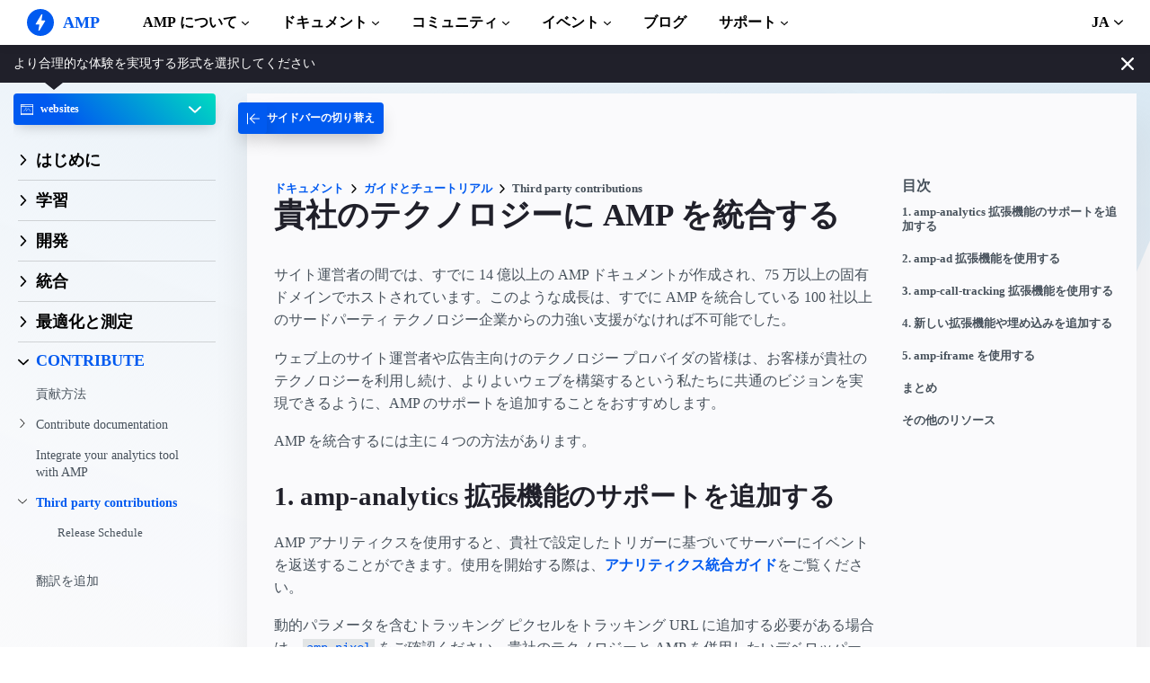

--- FILE ---
content_type: text/html; charset=UTF-8
request_url: https://go.amp.dev/ja/documentation/guides-and-tutorials/contribute/vendor-contributions/
body_size: 29156
content:
<!doctype html><html amp lang="ja" i-amphtml-binding i-amphtml-layout i-amphtml-no-boilerplate transformed="self;v=1"><head><meta charset="utf-8"><meta name="viewport" content="width=device-width"><link rel="preload" href="/static/fonts/poppins-v5-latin-700.woff2" as="font" crossorigin><link rel="preload" href="/static/fonts/noto-sans-v7-latin-700.woff2" as="font" crossorigin><meta name="theme-color" content="#005af0"><meta name="description" content="If you are a technology provider for publishers or advertisers on the web, we invite you to add support to AMP so your customers can continue to leverage your technology and ..."><meta name="twitter:card" content="summary_large_image"><meta name="twitter:description" content="If you are a technology provider for publishers or advertisers on the web, we invite you to add support to AMP so your customers can continue to leverage your technology and ..."><meta name="twitter:title" content="貴社のテクノロジーに AMP を統合する"><meta name="twitter:creator" content="@ampproject"><meta name="twitter:site" content="@ampproject"><meta name="twitter:image" content="https://amp.dev/static/img/sharing/docs-guide-600x314.png"><meta property="og:title" content="貴社のテクノロジーに AMP を統合する"><meta property="og:url" content="https://amp.dev/ja/documentation/guides-and-tutorials/contribute/vendor-contributions/"><meta property="og:image" content="https://amp.dev/static/img/sharing/docs-guide-600x314.png"><meta property="og:image:width" content="600"><meta property="og:image:height" content="314"><meta name="supported-amp-formats" content="websites,ads,stories,email"><meta name="page-locale" content="ja"><meta http-equiv="origin-trial" content="AviuuiVhVdQ3GpVtxSpyMT+XsL/qGGYmyiyLvYSKPL3rRDLipe/ard5x+DXVlrATtolwX75VtpSKc9IEzLDd4AkAAABmeyJvcmlnaW4iOiJodHRwczovL2FtcC5kZXY6NDQzIiwiZmVhdHVyZSI6IkV4cGVyaW1lbnRhbEF1dG9wbGF5RHluYW1pY0RlbGVnYXRpb24iLCJleHBpcnkiOjE1NzA1Nzg0NDF9"><style amp-runtime i-amphtml-version="012506252055000">html{overflow-x:hidden!important}html.i-amphtml-fie{height:100%!important;width:100%!important}html:not([amp4ads]),html:not([amp4ads]) body{height:auto!important}html:not([amp4ads]) body{margin:0!important}body{-webkit-text-size-adjust:100%;-moz-text-size-adjust:100%;-ms-text-size-adjust:100%;text-size-adjust:100%}html.i-amphtml-singledoc.i-amphtml-embedded{-ms-touch-action:pan-y pinch-zoom;touch-action:pan-y pinch-zoom}html.i-amphtml-fie>body,html.i-amphtml-singledoc>body{overflow:visible!important}html.i-amphtml-fie:not(.i-amphtml-inabox)>body,html.i-amphtml-singledoc:not(.i-amphtml-inabox)>body{position:relative!important}html.i-amphtml-ios-embed-legacy>body{overflow-x:hidden!important;overflow-y:auto!important;position:absolute!important}html.i-amphtml-ios-embed{overflow-y:auto!important;position:static}#i-amphtml-wrapper{overflow-x:hidden!important;overflow-y:auto!important;position:absolute!important;top:0!important;left:0!important;right:0!important;bottom:0!important;margin:0!important;display:block!important}html.i-amphtml-ios-embed.i-amphtml-ios-overscroll,html.i-amphtml-ios-embed.i-amphtml-ios-overscroll>#i-amphtml-wrapper{-webkit-overflow-scrolling:touch!important}#i-amphtml-wrapper>body{position:relative!important;border-top:1px solid transparent!important}#i-amphtml-wrapper+body{visibility:visible}#i-amphtml-wrapper+body .i-amphtml-lightbox-element,#i-amphtml-wrapper+body[i-amphtml-lightbox]{visibility:hidden}#i-amphtml-wrapper+body[i-amphtml-lightbox] .i-amphtml-lightbox-element{visibility:visible}#i-amphtml-wrapper.i-amphtml-scroll-disabled,.i-amphtml-scroll-disabled{overflow-x:hidden!important;overflow-y:hidden!important}amp-instagram{padding:54px 0px 0px!important;background-color:#fff}amp-iframe iframe{box-sizing:border-box!important}[amp-access][amp-access-hide]{display:none}[subscriptions-dialog],body:not(.i-amphtml-subs-ready) [subscriptions-action],body:not(.i-amphtml-subs-ready) [subscriptions-section]{display:none!important}amp-experiment,amp-live-list>[update]{display:none}amp-list[resizable-children]>.i-amphtml-loading-container.amp-hidden{display:none!important}amp-list [fetch-error],amp-list[load-more] [load-more-button],amp-list[load-more] [load-more-end],amp-list[load-more] [load-more-failed],amp-list[load-more] [load-more-loading]{display:none}amp-list[diffable] div[role=list]{display:block}amp-story-page,amp-story[standalone]{min-height:1px!important;display:block!important;height:100%!important;margin:0!important;padding:0!important;overflow:hidden!important;width:100%!important}amp-story[standalone]{background-color:#000!important;position:relative!important}amp-story-page{background-color:#757575}amp-story .amp-active>div,amp-story .i-amphtml-loader-background{display:none!important}amp-story-page:not(:first-of-type):not([distance]):not([active]){transform:translateY(1000vh)!important}amp-autocomplete{position:relative!important;display:inline-block!important}amp-autocomplete>input,amp-autocomplete>textarea{padding:0.5rem;border:1px solid rgba(0,0,0,.33)}.i-amphtml-autocomplete-results,amp-autocomplete>input,amp-autocomplete>textarea{font-size:1rem;line-height:1.5rem}[amp-fx^=fly-in]{visibility:hidden}amp-script[nodom],amp-script[sandboxed]{position:fixed!important;top:0!important;width:1px!important;height:1px!important;overflow:hidden!important;visibility:hidden}
/*# sourceURL=/css/ampdoc.css*/[hidden]{display:none!important}.i-amphtml-element{display:inline-block}.i-amphtml-blurry-placeholder{transition:opacity 0.3s cubic-bezier(0.0,0.0,0.2,1)!important;pointer-events:none}[layout=nodisplay]:not(.i-amphtml-element){display:none!important}.i-amphtml-layout-fixed,[layout=fixed][width][height]:not(.i-amphtml-layout-fixed){display:inline-block;position:relative}.i-amphtml-layout-responsive,[layout=responsive][width][height]:not(.i-amphtml-layout-responsive),[width][height][heights]:not([layout]):not(.i-amphtml-layout-responsive),[width][height][sizes]:not(img):not([layout]):not(.i-amphtml-layout-responsive){display:block;position:relative}.i-amphtml-layout-intrinsic,[layout=intrinsic][width][height]:not(.i-amphtml-layout-intrinsic){display:inline-block;position:relative;max-width:100%}.i-amphtml-layout-intrinsic .i-amphtml-sizer{max-width:100%}.i-amphtml-intrinsic-sizer{max-width:100%;display:block!important}.i-amphtml-layout-container,.i-amphtml-layout-fixed-height,[layout=container],[layout=fixed-height][height]:not(.i-amphtml-layout-fixed-height){display:block;position:relative}.i-amphtml-layout-fill,.i-amphtml-layout-fill.i-amphtml-notbuilt,[layout=fill]:not(.i-amphtml-layout-fill),body noscript>*{display:block;overflow:hidden!important;position:absolute;top:0;left:0;bottom:0;right:0}body noscript>*{position:absolute!important;width:100%;height:100%;z-index:2}body noscript{display:inline!important}.i-amphtml-layout-flex-item,[layout=flex-item]:not(.i-amphtml-layout-flex-item){display:block;position:relative;-ms-flex:1 1 auto;flex:1 1 auto}.i-amphtml-layout-fluid{position:relative}.i-amphtml-layout-size-defined{overflow:hidden!important}.i-amphtml-layout-awaiting-size{position:absolute!important;top:auto!important;bottom:auto!important}i-amphtml-sizer{display:block!important}@supports (aspect-ratio:1/1){i-amphtml-sizer.i-amphtml-disable-ar{display:none!important}}.i-amphtml-blurry-placeholder,.i-amphtml-fill-content{display:block;height:0;max-height:100%;max-width:100%;min-height:100%;min-width:100%;width:0;margin:auto}.i-amphtml-layout-size-defined .i-amphtml-fill-content{position:absolute;top:0;left:0;bottom:0;right:0}.i-amphtml-replaced-content,.i-amphtml-screen-reader{padding:0!important;border:none!important}.i-amphtml-screen-reader{position:fixed!important;top:0px!important;left:0px!important;width:4px!important;height:4px!important;opacity:0!important;overflow:hidden!important;margin:0!important;display:block!important;visibility:visible!important}.i-amphtml-screen-reader~.i-amphtml-screen-reader{left:8px!important}.i-amphtml-screen-reader~.i-amphtml-screen-reader~.i-amphtml-screen-reader{left:12px!important}.i-amphtml-screen-reader~.i-amphtml-screen-reader~.i-amphtml-screen-reader~.i-amphtml-screen-reader{left:16px!important}.i-amphtml-unresolved{position:relative;overflow:hidden!important}.i-amphtml-select-disabled{-webkit-user-select:none!important;-ms-user-select:none!important;user-select:none!important}.i-amphtml-notbuilt,[layout]:not(.i-amphtml-element),[width][height][heights]:not([layout]):not(.i-amphtml-element),[width][height][sizes]:not(img):not([layout]):not(.i-amphtml-element){position:relative;overflow:hidden!important;color:transparent!important}.i-amphtml-notbuilt:not(.i-amphtml-layout-container)>*,[layout]:not([layout=container]):not(.i-amphtml-element)>*,[width][height][heights]:not([layout]):not(.i-amphtml-element)>*,[width][height][sizes]:not([layout]):not(.i-amphtml-element)>*{display:none}amp-img:not(.i-amphtml-element)[i-amphtml-ssr]>img.i-amphtml-fill-content{display:block}.i-amphtml-notbuilt:not(.i-amphtml-layout-container),[layout]:not([layout=container]):not(.i-amphtml-element),[width][height][heights]:not([layout]):not(.i-amphtml-element),[width][height][sizes]:not(img):not([layout]):not(.i-amphtml-element){color:transparent!important;line-height:0!important}.i-amphtml-ghost{visibility:hidden!important}.i-amphtml-element>[placeholder],[layout]:not(.i-amphtml-element)>[placeholder],[width][height][heights]:not([layout]):not(.i-amphtml-element)>[placeholder],[width][height][sizes]:not([layout]):not(.i-amphtml-element)>[placeholder]{display:block;line-height:normal}.i-amphtml-element>[placeholder].amp-hidden,.i-amphtml-element>[placeholder].hidden{visibility:hidden}.i-amphtml-element:not(.amp-notsupported)>[fallback],.i-amphtml-layout-container>[placeholder].amp-hidden,.i-amphtml-layout-container>[placeholder].hidden{display:none}.i-amphtml-layout-size-defined>[fallback],.i-amphtml-layout-size-defined>[placeholder]{position:absolute!important;top:0!important;left:0!important;right:0!important;bottom:0!important;z-index:1}amp-img[i-amphtml-ssr]:not(.i-amphtml-element)>[placeholder]{z-index:auto}.i-amphtml-notbuilt>[placeholder]{display:block!important}.i-amphtml-hidden-by-media-query{display:none!important}.i-amphtml-element-error{background:red!important;color:#fff!important;position:relative!important}.i-amphtml-element-error:before{content:attr(error-message)}i-amp-scroll-container,i-amphtml-scroll-container{position:absolute;top:0;left:0;right:0;bottom:0;display:block}i-amp-scroll-container.amp-active,i-amphtml-scroll-container.amp-active{overflow:auto;-webkit-overflow-scrolling:touch}.i-amphtml-loading-container{display:block!important;pointer-events:none;z-index:1}.i-amphtml-notbuilt>.i-amphtml-loading-container{display:block!important}.i-amphtml-loading-container.amp-hidden{visibility:hidden}.i-amphtml-element>[overflow]{cursor:pointer;position:relative;z-index:2;visibility:hidden;display:initial;line-height:normal}.i-amphtml-layout-size-defined>[overflow]{position:absolute}.i-amphtml-element>[overflow].amp-visible{visibility:visible}template{display:none!important}.amp-border-box,.amp-border-box *,.amp-border-box :after,.amp-border-box :before{box-sizing:border-box}amp-pixel{display:none!important}amp-analytics,amp-auto-ads,amp-story-auto-ads{position:fixed!important;top:0!important;width:1px!important;height:1px!important;overflow:hidden!important;visibility:hidden}amp-story{visibility:hidden!important}html.i-amphtml-fie>amp-analytics{position:initial!important}[visible-when-invalid]:not(.visible),form [submit-error],form [submit-success],form [submitting]{display:none}amp-accordion{display:block!important}@media (min-width:1px){:where(amp-accordion>section)>:first-child{margin:0;background-color:#efefef;padding-right:20px;border:1px solid #dfdfdf}:where(amp-accordion>section)>:last-child{margin:0}}amp-accordion>section{float:none!important}amp-accordion>section>*{float:none!important;display:block!important;overflow:hidden!important;position:relative!important}amp-accordion,amp-accordion>section{margin:0}amp-accordion:not(.i-amphtml-built)>section>:last-child{display:none!important}amp-accordion:not(.i-amphtml-built)>section[expanded]>:last-child{display:block!important}
/*# sourceURL=/css/ampshared.css*/</style><script async src="https://cdn.ampproject.org/v0.mjs" type="module" crossorigin="anonymous"></script><script async nomodule src="https://cdn.ampproject.org/v0.js" crossorigin="anonymous"></script><script async src="https://cdn.ampproject.org/v0/amp-analytics-0.1.mjs" custom-element="amp-analytics" type="module" crossorigin="anonymous"></script><script async nomodule src="https://cdn.ampproject.org/v0/amp-analytics-0.1.js" crossorigin="anonymous" custom-element="amp-analytics"></script><script async src="https://cdn.ampproject.org/v0/amp-animation-0.1.mjs" custom-element="amp-animation" type="module" crossorigin="anonymous"></script><script async nomodule src="https://cdn.ampproject.org/v0/amp-animation-0.1.js" crossorigin="anonymous" custom-element="amp-animation"></script><script async src="https://cdn.ampproject.org/v0/amp-bind-0.1.mjs" custom-element="amp-bind" type="module" crossorigin="anonymous"></script><script async nomodule src="https://cdn.ampproject.org/v0/amp-bind-0.1.js" crossorigin="anonymous" custom-element="amp-bind"></script><script async src="https://cdn.ampproject.org/v0/amp-consent-0.1.mjs" custom-element="amp-consent" type="module" crossorigin="anonymous"></script><script async nomodule src="https://cdn.ampproject.org/v0/amp-consent-0.1.js" crossorigin="anonymous" custom-element="amp-consent"></script><script async src="https://cdn.ampproject.org/v0/amp-geo-0.1.mjs" custom-element="amp-geo" type="module" crossorigin="anonymous"></script><script async nomodule src="https://cdn.ampproject.org/v0/amp-geo-0.1.js" crossorigin="anonymous" custom-element="amp-geo"></script><script async src="https://cdn.ampproject.org/v0/amp-install-serviceworker-0.1.mjs" custom-element="amp-install-serviceworker" type="module" crossorigin="anonymous"></script><script async nomodule src="https://cdn.ampproject.org/v0/amp-install-serviceworker-0.1.js" crossorigin="anonymous" custom-element="amp-install-serviceworker"></script><script async src="https://cdn.ampproject.org/v0/amp-position-observer-0.1.mjs" custom-element="amp-position-observer" type="module" crossorigin="anonymous"></script><script async nomodule src="https://cdn.ampproject.org/v0/amp-position-observer-0.1.js" crossorigin="anonymous" custom-element="amp-position-observer"></script><script async src="https://cdn.ampproject.org/v0/amp-sidebar-0.1.mjs" custom-element="amp-sidebar" type="module" crossorigin="anonymous"></script><script async nomodule src="https://cdn.ampproject.org/v0/amp-sidebar-0.1.js" crossorigin="anonymous" custom-element="amp-sidebar"></script><script async src="https://cdn.ampproject.org/v0/amp-user-notification-0.1.mjs" custom-element="amp-user-notification" type="module" crossorigin="anonymous"></script><script async nomodule src="https://cdn.ampproject.org/v0/amp-user-notification-0.1.js" crossorigin="anonymous" custom-element="amp-user-notification"></script><link rel="shortcut icon" href="/static/img/favicon.png"><link rel="canonical" href="https://amp.dev/ja/documentation/guides-and-tutorials/contribute/vendor-contributions/"><link rel="alternate" hreflang="x-default" href="https://amp.dev/documentation/guides-and-tutorials/contribute/vendor-contributions/"><link rel="alternate" hreflang="de" href="https://amp.dev/de/documentation/guides-and-tutorials/contribute/vendor-contributions/"><link rel="alternate" hreflang="fr" href="https://amp.dev/fr/documentation/guides-and-tutorials/contribute/vendor-contributions/"><link rel="alternate" hreflang="ar" href="https://amp.dev/ar/documentation/guides-and-tutorials/contribute/vendor-contributions/"><link rel="alternate" hreflang="es" href="https://amp.dev/es/documentation/guides-and-tutorials/contribute/vendor-contributions/"><link rel="alternate" hreflang="it" href="https://amp.dev/it/documentation/guides-and-tutorials/contribute/vendor-contributions/"><link rel="alternate" hreflang="id" href="https://amp.dev/id/documentation/guides-and-tutorials/contribute/vendor-contributions/"><link rel="alternate" hreflang="ko" href="https://amp.dev/ko/documentation/guides-and-tutorials/contribute/vendor-contributions/"><link rel="alternate" hreflang="pt_BR" href="https://amp.dev/pt_br/documentation/guides-and-tutorials/contribute/vendor-contributions/"><link rel="alternate" hreflang="ru" href="https://amp.dev/ru/documentation/guides-and-tutorials/contribute/vendor-contributions/"><link rel="alternate" hreflang="tr" href="https://amp.dev/tr/documentation/guides-and-tutorials/contribute/vendor-contributions/"><link rel="alternate" hreflang="zh_CN" href="https://amp.dev/zh_cn/documentation/guides-and-tutorials/contribute/vendor-contributions/"><link rel="alternate" hreflang="pl" href="https://amp.dev/pl/documentation/guides-and-tutorials/contribute/vendor-contributions/"><link rel="alternate" hreflang="vi" href="https://amp.dev/vi/documentation/guides-and-tutorials/contribute/vendor-contributions/"><title>貴社のテクノロジーに AMP を統合する - amp.dev</title><script type="application/ld+json">{"@context":"http://schema.org","@type":"Webpage","url":"https://amp.dev/ja/documentation/guides-and-tutorials/contribute/vendor-contributions/ ","name":"amp.dev","headline":"貴社のテクノロジーに AMP を統合する","description":"If you are a technology provider for publishers or advertisers on the web, we invite you to add support to AMP so your customers can continue to leverage your technology and ...","mainEntityOfPage":{"@type":"WebPage","@id":"https://amp.dev"},"publisher":{"@type":"Organization","name":"AMP Project","logo":{"url":"https://amp.dev/static/img/icons/icon-512x512.png","width":512,"height":512,"@type":"ImageObject"}},"image":{"@type":"ImageObject","url":"https://amp.dev/static/img/sharing/docs-guide-600x314.png","width":600,"height":314}}</script><style amp-custom>@font-face{font-family:system;font-style:normal;font-weight:300;src:local(".SFNSText-Light"),local(".HelveticaNeueDeskInterface-Light"),local(".LucidaGrandeUI"),local("Ubuntu Light"),local("Segoe UI Light"),local("Roboto-Light"),local("DroidSans"),local("Tahoma")}@font-face{font-family:system;font-style:italic;font-weight:300;src:local(".SFNSText-LightItalic"),local(".HelveticaNeueDeskInterface-Italic"),local(".LucidaGrandeUI"),local("Ubuntu Light Italic"),local("Segoe UI Light Italic"),local("Roboto-LightItalic"),local("DroidSans"),local("Tahoma")}@font-face{font-family:system;font-style:normal;font-weight:400;src:local(".SFNSText-Regular"),local(".HelveticaNeueDeskInterface-Regular"),local(".LucidaGrandeUI"),local("Ubuntu"),local("Segoe UI"),local("Roboto-Regular"),local("DroidSans"),local("Tahoma")}@font-face{font-family:system;font-style:italic;font-weight:400;src:local(".SFNSText-Italic"),local(".HelveticaNeueDeskInterface-Italic"),local(".LucidaGrandeUI"),local("Ubuntu Italic"),local("Segoe UI Italic"),local("Roboto-Italic"),local("DroidSans"),local("Tahoma")}@font-face{font-family:system;font-style:normal;font-weight:500;src:local(".SFNSText-Medium"),local(".HelveticaNeueDeskInterface-MediumP4"),local(".LucidaGrandeUI"),local("Ubuntu Medium"),local("Segoe UI Semibold"),local("Roboto-Medium"),local("DroidSans-Bold"),local("Tahoma Bold")}@font-face{font-family:system;font-style:italic;font-weight:500;src:local(".SFNSText-MediumItalic"),local(".HelveticaNeueDeskInterface-MediumItalicP4"),local(".LucidaGrandeUI"),local("Ubuntu Medium Italic"),local("Segoe UI Semibold Italic"),local("Roboto-MediumItalic"),local("DroidSans-Bold"),local("Tahoma Bold")}@font-face{font-family:system;font-style:normal;font-weight:700;src:local(".SFNSText-Bold"),local(".HelveticaNeueDeskInterface-Bold"),local(".LucidaGrandeUI"),local("Ubuntu Bold"),local("Roboto-Bold"),local("DroidSans-Bold"),local("Segoe UI Bold"),local("Tahoma Bold")}@font-face{font-family:system;font-style:italic;font-weight:700;src:local(".SFNSText-BoldItalic"),local(".HelveticaNeueDeskInterface-BoldItalic"),local(".LucidaGrandeUI"),local("Ubuntu Bold Italic"),local("Roboto-BoldItalic"),local("DroidSans-Bold"),local("Segoe UI Bold Italic"),local("Tahoma Bold")}@font-face{font-family:Noto Sans;font-style:normal;font-weight:400;font-display:optional;src:local("Noto Sans"),local("NotoSans"),url(https://amp.dev/static/fonts/noto-sans-v7-latin-regular.woff2) format("woff2"),url(https://amp.dev/static/fonts/noto-sans-v7-latin-regular.woff) format("woff")}@font-face{font-family:Noto Sans;font-style:normal;font-weight:700;font-display:optional;src:local("Noto Sans Bold"),local("NotoSans-Bold"),url(https://amp.dev/static/fonts/noto-sans-v7-latin-700.woff2) format("woff2"),url(https://amp.dev/static/fonts/noto-sans-v7-latin-700.woff) format("woff")}@font-face{font-family:Poppins;font-style:normal;font-weight:700;font-display:optional;src:local("Poppins Bold"),local("Poppins-Bold"),url(https://amp.dev/static/fonts/poppins-v5-latin-700.woff2) format("woff2"),url(https://amp.dev/static/fonts/poppins-v5-latin-700.woff) format("woff")}@font-face{font-family:Fira Mono;font-style:normal;font-weight:400;font-display:optional;src:local("Fira Mono"),local("FiraMono"),url(https://amp.dev/static/fonts/fira-mono-v7-latin-500.woff2) format("woff2"),url(https://amp.dev/static/fonts/fira-mono-v7-latin-500.woff) format("woff")}*{box-sizing:border-box}body,html{padding:0;margin:0;min-width:240px;color:#48525c;background-color:#fff;font-size:16px;font-family:Noto Sans,system;overflow-x:hidden;-webkit-font-smoothing:antialiased;-moz-osx-font-smoothing:grayscale;touch-action:manipulation}@media(max-width:240px){body,html{font-size:14px}}body>*>:not(.ap-o-code-preview)>*>.amp-carousel-button{width:3em;height:3em;border-radius:50%;box-shadow:0 10px 15px 0 rgba(0,0,0,.4);transition:.4s;background-color:#fff;position:relative;box-sizing:border-box;margin:1em;border-style:none;background-position:50% 50%;background-repeat:no-repeat;z-index:10;pointer-events:all}body>*>:not(.ap-o-code-preview)>*>.amp-carousel-button-prev{background-image:url("data:image/svg+xml;charset=utf-8,%3Csvg xmlns='http://www.w3.org/2000/svg' width='18' height='18' fill='%23005AF0'%3E%3Cpath d='M15 8.25H5.87l4.19-4.19L9 3 3 9l6 6 1.06-1.06-4.19-4.19H15v-1.5z'/%3E%3C/svg%3E")}body>*>:not(.ap-o-code-preview)>*>.amp-carousel-button-next{background-image:url("data:image/svg+xml;charset=utf-8,%3Csvg xmlns='http://www.w3.org/2000/svg' width='18' height='18' fill='%23005AF0' %3E%3Cpath d='M9 3L7.94 4.06l4.19 4.19H3v1.5h9.13l-4.19 4.19L9 15l6-6z'/%3E%3C/svg%3E")}body>*>:not(.ap-o-code-preview)>*>.amp-carousel-button:hover{cursor:pointer;box-shadow:0 20px 30px 0 rgba(0,0,0,.2);background-color:#fff}:target:before{content:"";display:block;visibility:hidden;height:120px;margin-top:-120px}@media(min-width:1024px){h1:target:before{height:75px;margin-top:-75px}h2:target:before{height:81px;margin-top:-81px}h3:target:before{height:87px;margin-top:-87px}h4:target:before{height:90px;margin-top:-90px}h5:target:before{height:93px;margin-top:-93px}h6:target:before{height:97px;margin-top:-97px}}h1,h2,h3,h4,h5{margin-top:1.5rem;margin-bottom:.75em;font-family:Poppins,system;font-weight:700;line-height:1.2em;color:#20202a}h1{font-size:2.2rem;margin-top:3rem}section.-t h1:first-of-type{margin-top:0}@media(min-width:768px){section.-t h1:first-of-type{margin-bottom:2rem}}h2{font-size:1.8rem;margin-top:2rem}h3{font-size:1.414rem;margin-top:1.8rem}h4{font-size:1.2rem}h5{font-size:1rem}.-t .intro,.ap--section .intro{font-size:1rem;padding:0}.-t .intro *,.ap--section .intro *{font-size:inherit}.-t p,.ap--section p{line-height:1.6rem;font-weight:400;color:#48525c;display:block;margin-top:1.1em;margin-bottom:0;font-size:1rem}.-t p small,.ap--section p small{font-size:.875rem}.-t code,.ap--section code{display:inline;padding:2px 4px;font-family:Fira Mono,monospace;font-weight:500;word-break:normal;color:#000;background-color:#e2e5e6;font-size:.9em}.-t code,.-t p,.ap--section code,.ap--section p{overflow-wrap:break-word}.-t a,.ap--section a{position:relative;z-index:10}.-t a code,.ap--section a code{color:#005af0;z-index:-1}.-t pre,.ap--section pre{font-family:Fira Mono,monospace;font-weight:500;font-size:1rem;white-space:pre-wrap}.-t>ol,.-t>ul,.ap--section>ol,.ap--section>ul{line-height:1.6rem;font-weight:400;color:#48525c;display:block;padding-left:2em;margin:1.5em 0}.-t>ol ol,.-t>ol ul,.-t>ul ol,.-t>ul ul,.ap--section>ol ol,.ap--section>ol ul,.ap--section>ul ol,.ap--section>ul ul{padding-left:2em;margin:0}.-t>ol li,.-t>ul li,.ap--section>ol li,.ap--section>ul li{padding-left:.5em}.-t>ol li p,.-t>ul li p,.ap--section>ol li p,.ap--section>ul li p{font-size:1em}.-t figure figcaption,.ap--section figure figcaption{line-height:1.6rem;font-weight:400;color:#48525c;font-size:.8125rem;margin-top:.3em}.-t hr,.ap--section hr{height:1px;margin:.75em 0;background-color:#ebebf0;border:none}.-n{display:flex;align-items:center;text-decoration:none;padding:0 0 1.5em;margin:0}.-r{line-height:1.6rem;font-weight:400;color:#48525c;font-size:.875rem;font-weight:700;color:#005af0;line-height:1.3;transition:transform .3s ease}.-i{fill:#005af0;padding:.438em 0;margin-bottom:auto;margin-right:.625em;box-sizing:initial;transition:transform .3s ease}.-n:hover .-i,.-n:hover .-r{transform:translateX(10px)}.-s{border-bottom:1px solid #ebebf0}.-s .-r{font-size:1rem;font-family:Poppins,system;font-weight:700;color:#000;padding-left:10px}.-s .-i{width:1.375em;height:1.375em;fill:#fff;background-color:#005af0;overflow:hidden;padding:.563em}.-s .-i,.-s:hover .-i{box-shadow:0 10px 20px 0 rgba(0,0,0,.25)}.-s:hover .-i svg{animation:duepduep .3s ease}a{font-weight:700;text-decoration:none;color:#005af0}a code{display:inline;padding:2px 4px;font-family:Fira Mono,monospace;font-weight:500;word-break:normal;color:#000;background-color:#e2e5e6;font-size:.9em;color:#005af0}.ap-a-ico{display:flex;font-size:medium;box-sizing:initial;justify-content:center;width:1em;height:1em}.ap-a-btn{font-family:Poppins,system;font-weight:700;line-height:1.2em;color:#20202a;font-size:1em;color:#fff;display:inline-block;max-width:100%;width:auto;height:auto;padding:.75em 1.75em;margin:0;text-decoration:none;text-align:center;border-radius:3px;background-color:#005af0;border:none;cursor:pointer;box-shadow:0 15px 35px -5px rgba(0,0,0,.25);transition:transform .3s ease,box-shadow .3s ease}.ap-a-btn:hover{transform:translateY(-.125em);box-shadow:0 25px 20px -15px rgba(0,0,0,.15)}@media(min-width:768px){.ap-a-btn{padding:1em 2em}}.-o{right:20px;left:auto;bottom:20px;width:calc(100% - 40px);padding:15px;line-height:1.6rem;font-weight:400;color:#48525c;font-size:.875rem;background-color:#fff;box-shadow:0 15px 30px 0 rgba(0,0,0,.15);border-radius:8px}@media(min-width:768px){.-o{max-width:500px}}.-u{position:absolute;right:15px;top:15px;-webkit-appearance:none;background-color:transparent;border:none;padding:0}.-u svg{width:10px;height:10px}.-o button{cursor:pointer}.ap--footer{position:relative;z-index:15;padding:3em 0 2em;line-height:1.6rem;font-weight:400;color:#48525c;font-size:1rem;color:#fff;background:linear-gradient(45deg,#48525c,#20202a)}.-a{width:100%;max-width:1440px;padding:0 20px;margin:0 auto}.-f{padding-bottom:4em}@media(min-width:768px){.-f{display:flex;align-items:center}}.-l{display:flex;flex-direction:column;margin-left:auto}@media(min-width:1024px){.-l{flex-direction:row}}.-c{margin:3em 2em 1em 0;color:#fff}@media(min-width:768px){.-c{margin:auto 2em auto 1em}}.-h{display:flex;list-style:none;padding:0;margin:0}.-p{flex:1 0 auto}@media(min-width:768px){.-p{margin:16px}}.-d{width:2.5em;height:2.5em;fill:#fff}@media(max-width:240px){.-d{font-size:14px}}@media(min-width:768px){.-v{display:grid;grid-gap:30px;grid-template-columns:repeat(12,1fr)}}.-m{flex:1 1 100%}.-m:nth-child(odd){grid-column:span 3}@media(max-width:1023px){.-m:nth-child(odd){grid-column:span 6}}.-m:nth-child(2n+2){grid-column:span 3}@media(max-width:1023px){.-m:nth-child(2n+2){grid-column:span 6}}.-g{color:#fff}.-y{list-style:none;padding:0}@media(min-width:768px){.-y+.-g{margin-top:2.5em}}.-b{position:relative}.-w{padding-left:35px;font-size:.8125rem;color:#fff}.-x{position:absolute;left:10px;top:8px;width:12px;height:12px;fill:#fff}.-k{display:flex;flex-direction:column;padding-top:4em}@media(min-width:768px){.-k{flex-direction:row;align-items:flex-end}}.-_{width:50%;max-width:200px;margin-bottom:40px;margin-right:auto}@media(min-width:768px){.-_{margin-bottom:0}}.-j{list-style:none;padding:0;margin:0}.-q{display:inline-block;margin-right:1em}.-z{font-size:.8125rem;font-weight:400;color:#fff}.-te{display:block;font-size:.875rem;margin-top:2em;color:#e2e5e6}.-te a{color:#fafafc}.ap-m-tutorial-progress{position:absolute;top:0;left:-4px;height:100%;width:2px;background-color:#e2e5e6}.ap-m-tutorial-progress-finished{background-color:#09a600}.ap-m-format-toggle{position:-webkit-sticky;position:sticky;top:0;margin:0 10px;padding:10px 0 0;width:100%;max-width:85%;z-index:12}@media(min-width:768px){.ap-m-format-toggle{padding:0;margin:0 15px 0 0;max-width:100%}}.ap-m-format-toggle-selected{border:0}.amp-mode-touch .ap-m-format-toggle-selected{position:relative}.ap-m-format-toggle-selected:focus:after,.ap-m-format-toggle-selected:hover:after{position:absolute;top:0;left:0;content:"";display:block;height:300%;width:100%}.ap-m-format-toggle-link,.ap-m-format-toggle-selected{z-index:3;display:flex;align-items:center;width:100%;margin:0 0 2px;padding:5px 8px;overflow:hidden;line-height:1.6rem;font-weight:400;color:#48525c;font-family:Poppins,system;font-weight:700;font-size:12px;text-align:left;border-radius:4px;color:#000;background:#ebebf0;transition:opacity .2s ease;box-shadow:0 5px 15px -5px rgba(0,0,0,.25)}.ap-m-format-toggle-link .ap-a-ico,.ap-m-format-toggle-selected .ap-a-ico{width:14px;height:14px;margin-right:8px;fill:#000}.ap-m-format-toggle-link{color:#000;background:#ebebf0}.ap-m-format-toggle-link .ap-a-ico{fill:#000}.ap-m-format-toggle-link-websites.ap-m-format-toggle-selected,.ap-m-format-toggle-link-websites:hover{background:linear-gradient(225deg,#00dcc0,#005af0 75%);color:#fff}.ap-m-format-toggle-link-websites.ap-m-format-toggle-selected .ap-a-ico,.ap-m-format-toggle-link-websites:hover .ap-a-ico{fill:#fff}.ap-m-format-toggle-link-stories.ap-m-format-toggle-selected,.ap-m-format-toggle-link-stories:hover{background:linear-gradient(225deg,#ec6600,#ffdc00 75%);color:#20202a}.ap-m-format-toggle-link-stories.ap-m-format-toggle-selected .ap-a-ico,.ap-m-format-toggle-link-stories:hover .ap-a-ico{fill:#20202a}.ap-m-format-toggle-link-ads.ap-m-format-toggle-selected,.ap-m-format-toggle-link-ads:hover{background:linear-gradient(225deg,#eb49e1,#5500d7 75%);color:#fff}.ap-m-format-toggle-link-ads.ap-m-format-toggle-selected .ap-a-ico,.ap-m-format-toggle-link-ads:hover .ap-a-ico{fill:#fff}.ap-m-format-toggle-link-email.ap-m-format-toggle-selected,.ap-m-format-toggle-link-email:hover{background:linear-gradient(225deg,#09a600,#e1eb64 75%);color:#20202a}.ap-m-format-toggle-link-email.ap-m-format-toggle-selected .ap-a-ico,.ap-m-format-toggle-link-email:hover .ap-a-ico{fill:#20202a}.ap-m-format-toggle-angle{margin-right:0;margin-left:auto}.ap-m-format-toggle-formats{position:absolute;width:100%;z-index:2;pointer-events:none;opacity:0;transform:translateY(-20px);transition:all .2s ease;transition-delay:.05s}.ap-m-format-toggle-formats:focus-within,.ap-m-format-toggle-formats:hover,.ap-m-format-toggle-selected:focus+.ap-m-format-toggle-formats,.ap-m-format-toggle-selected:hover+.ap-m-format-toggle-formats{pointer-events:auto;opacity:1;transform:translateY(0)}body{top:0;left:0;background-repeat:no-repeat;background-size:100% auto;background-position:100% 0;background-attachment:fixed}body.ap--websites{background-image:url("data:image/svg+xml,%3Csvg xmlns='http://www.w3.org/2000/svg' viewBox='0 0 1024 768'%3E%3Cdefs%3E%3ClinearGradient id='a' x1='239.67' y1='855.23' x2='606.28' y2='-152.04' gradientUnits='userSpaceOnUse'%3E%3Cstop offset='0' stop-color='%23fff' stop-opacity='0'/%3E%3Cstop offset='1' stop-color='%23d5e6f2'/%3E%3C/linearGradient%3E%3C/defs%3E%3Cg%3E%3Cpath fill='url(%23a)' d='M0 0h1024v214L786.37 768H0V0z'/%3E%3C/g%3E%3C/svg%3E%0A")}body.ap--ads{background-image:url("data:image/svg+xml,%3Csvg xmlns='http://www.w3.org/2000/svg' viewBox='0 0 1024 768'%3E%3Cdefs%3E%3ClinearGradient id='a' x1='239.67' x2='606.28' y1='855.23' y2='-152.04' gradientUnits='userSpaceOnUse'%3E%3Cstop offset='0' stop-color='%23fff' stop-opacity='0'/%3E%3Cstop offset='1' stop-color='%23ddd3eb'/%3E%3C/linearGradient%3E%3C/defs%3E%3Cg%3E%3Cpath fill='url(%23a)' d='M0 0h1024v214L786.37 768H0V0z'/%3E%3C/g%3E%3C/svg%3E%0A")}body.ap--stories{background-image:url("data:image/svg+xml,%3Csvg xmlns='http://www.w3.org/2000/svg' viewBox='0 0 1024 768'%3E%3Cdefs%3E%3ClinearGradient id='a' x1='239.67' x2='606.28' y1='855.23' y2='-152.04' gradientUnits='userSpaceOnUse'%3E%3Cstop offset='0' stop-color='%23fff' stop-opacity='0'/%3E%3Cstop offset='1' stop-color='%23ebdfd3'/%3E%3C/linearGradient%3E%3C/defs%3E%3Cg%3E%3Cpath fill='url(%23a)' d='M0 0h1024v214L786.37 768H0V0z'/%3E%3C/g%3E%3C/svg%3E%0A")}body.ap--email{background-image:url("data:image/svg+xml,%3Csvg xmlns='http://www.w3.org/2000/svg' viewBox='0 0 1024 768'%3E%3Cdefs%3E%3ClinearGradient id='a' x1='239.67' x2='606.28' y1='855.23' y2='-152.04' gradientUnits='userSpaceOnUse'%3E%3Cstop offset='0' stop-color='%23fff' stop-opacity='0'/%3E%3Cstop offset='1' stop-color='%23d7ebd3'/%3E%3C/linearGradient%3E%3C/defs%3E%3Cg%3E%3Cpath fill='url(%23a)' d='M0 0h1024v214L786.37 768H0V0z'/%3E%3C/g%3E%3C/svg%3E%0A")}.ap--ampsidebar{width:100%;max-width:90vw;background:#fafafc}.ap--ampsidebar-toolbar{top:86px;height:100vh;max-height:calc(100vh - 86px)}@media(min-width:768px){.ap--ampsidebar-toolbar{position:-webkit-sticky;position:sticky;overflow:auto}}.ap--ampsidebar-toolbar>ul{-webkit-overflow-scrolling:touch;margin:0;padding:0}@media(min-width:768px){.ap--ampsidebar-toolbar>ul{overflow:auto;max-height:100%}}.ap--ampsidebar-toolbar>ul::-webkit-scrollbar{width:6px;height:6px}.ap--ampsidebar-toolbar>ul::-webkit-scrollbar-thumb{border-radius:3px;background-color:#91979d}.ap--ampsidebar-toolbar>ul::-webkit-scrollbar-corner{background-color:transparent}.ap--ampsidebar-toolbar>ul::-webkit-scrollbar-thumb{background-color:rgba(0,0,0,.1)}.ap-o-sidebar-default{max-width:100%}@media(min-width:768px){.ap-o-sidebar-default .ap-o-sidebar{width:auto;min-height:400px;padding-bottom:0;margin-right:0;margin-left:-10px;background:0 0;box-shadow:none}}.ap-o-sidebar-default .nav{margin:15px 0 0;padding-bottom:15px}.ap-o-sidebar-default .nav-list{max-width:300px;list-style:none;padding:0;margin:0}.ap-o-sidebar-default .nav-list.level-1{margin:0 15px}.ap-o-sidebar-default .nav-list .nav-list{display:none;margin-bottom:20px}.ap-o-sidebar-default .nav-item{position:relative;margin:0;padding:0}.ap-o-sidebar-default .nav-item.level-1{border-bottom:1px solid rgba(0,0,0,.15)}.ap-o-sidebar-default .nav-item.level-1:last-child{border-bottom:none}.ap-o-sidebar-default .nav-item.level-1 .nav-link{padding:10px 25px 10px 20px;text-transform:uppercase;font-size:1.125rem;font-family:Poppins,system;font-weight:700;color:#000}.ap-o-sidebar-default .nav-item.level-1 .nav-icon,.ap-o-sidebar-default .nav-item.level-1 .nav-trigger{height:46px}.ap-o-sidebar-default .nav-item.level-1 .nav-icon .ap-a-ico{margin-top:16px}.ap-o-sidebar-default .nav-item.level-2 .nav-link{padding:7px 25px 8px 20px;text-transform:unset;line-height:1.6rem;font-weight:400;color:#48525c;font-family:Noto Sans,system;font-size:.875rem;line-height:1.4em}.ap-o-sidebar-default .nav-item.level-2 .nav-icon,.ap-o-sidebar-default .nav-item.level-2 .nav-trigger{height:33px}.ap-o-sidebar-default .nav-item.level-2 .nav-icon .ap-a-ico{width:10px;height:10px;margin-top:10px}.ap-o-sidebar-default .nav-item.level-3{margin-left:24px}.ap-o-sidebar-default .nav-item.level-3 .nav-link{padding:7px 25px 8px 20px;font-size:.8125rem}.ap-o-sidebar-default .nav-item.level-3.active{background:rgba(51,61,71,.1);border-radius:4px}.ap-o-sidebar-default .nav-item.active>.nav-link{font-weight:700;color:#005af0}.ap-o-sidebar-default .nav-item:hover>.nav-link{color:#005af0}.ap-o-sidebar-default .nav-item-tutorial-divider{border-bottom:1px dashed rgba(0,0,0,.15)}.ap-o-sidebar-default .nav-item-tutorial-divider:first-child,.ap-o-sidebar-default .nav-item-tutorial-divider:last-child{display:none}.ap-o-sidebar-default .nav-link{position:relative;display:block;padding:0;margin:0;color:rgba(0,0,0,.75);border:none;background-color:transparent}.ap-o-sidebar-default .nav-link-lastword{white-space:nowrap}.ap-o-sidebar-default .nav-icon,.ap-o-sidebar-default .nav-trigger{position:absolute;top:0;width:20px;padding:0;margin:0;background:none transparent;border:none;cursor:pointer}.ap-o-sidebar-default .nav-trigger{-webkit-appearance:none;z-index:1}.ap-o-sidebar-default .nav-trigger:checked~ul{display:block}.ap-o-sidebar-default .nav-trigger:checked+.nav-icon .ap-a-ico{transform:rotate(0)}.ap-o-sidebar-default .nav-trigger:focus{outline:1px dotted #212121;outline:5px auto -webkit-focus-ring-color}.ap-o-sidebar-default .nav-icon .ap-a-ico{width:12px;height:12px;transform:rotate(-90deg)}.ap-o-sidebar-default .nav-type-icon{display:inline-block;vertical-align:top;width:20px;height:20px;margin-left:6px}.ap-o-sidebar-default .nav span.nav-link+.nav-trigger{width:calc(100% + 15px)}.ap-breadcrumbs,.-ue{display:flex;align-items:center;font-family:Poppins,system;font-weight:700;font-size:.8125rem}.ap-breadcrumbs-angle,.-ut{width:10px;height:10px;margin:0 6px;transform:rotate(-90deg)}.ap--toc{width:100%}@media(min-width:1024px){.ap--toc{background:0 0;box-shadow:none;padding-right:10px}}.ap-o-toc{--spacing-top:90px;position:relative;z-index:1;top:0;right:0;width:calc(100% - 20px);overflow-y:auto;-webkit-overflow-scrolling:touch;background-color:#fff;box-shadow:0 2px 10px 0 rgba(0,0,0,.07);border-radius:8px;padding:15px;margin-bottom:10px}.ap-o-toc::-webkit-scrollbar{width:6px;height:6px}.ap-o-toc::-webkit-scrollbar-thumb{border-radius:3px;background-color:#91979d}.ap-o-toc::-webkit-scrollbar-corner{background-color:transparent}.ap-o-toc::-webkit-scrollbar-thumb{background-color:rgba(0,0,0,.1)}@media(min-width:768px){.ap-o-toc{width:100%}}@media(min-width:1024px){.ap-o-toc{position:-webkit-sticky;position:sticky;z-index:1;padding:0 10px 0 0;margin:0;height:auto;top:var(--spacing-top);right:auto;padding-bottom:var(--spacing-top);background:0 0;box-shadow:none;overflow-y:scroll;max-height:calc(100vh - var(--spacing-top))}}.ap-o-toc-hl{font-family:Poppins,system;font-weight:700;cursor:pointer;width:100%;margin-bottom:0}@media(min-width:1024px){.ap-o-toc-hl{margin-bottom:10px}}.ap-o-toc-toggle{display:flex;align-items:center;justify-content:space-between;outline:0}@media(min-width:1024px){.ap-o-toc-toggle{position:-webkit-sticky;position:sticky;top:0;background:#fafafc}}.ap-o-toc ul{list-style:none;margin:0;padding:0;transition:.4s}.ap-o-toc ul>li a{display:block;padding-bottom:20px;line-height:1.6rem;font-weight:400;color:#48525c;font-size:.8125rem;font-weight:700;line-height:1rem}.ap-o-toc ul>li>ul{padding-left:10px;text-transform:none}.ap-o-toc ul>li>ul li a{font-weight:400}@media(max-width:1023px){.ap-o-toc .-un:not(:checked)+ul{display:none;transition:.2s}.ap-o-toc .-un:checked+ul{margin-top:15px}}.ap-o-toc .nav-icon svg{width:15px;height:15px}@media(min-width:1024px){.ap-o-toc .nav-icon{display:none}}.ap-o-toc .nav-icon .ap-a-ico{display:inline-block;transform:rotate(-90deg)}.ap-o-toc.contentmenuopen .nav-icon .ap-a-ico{transform:rotate(0)}#sidebar-left[aria-hidden=true]:not([hidden])~.ap--main .-ur{animation:moveSidebarToggleBackwards .233s cubic-bezier(0,0,.21,1) forwards}#sidebar-left[aria-hidden=true]:not([hidden])~.ap--main .-ur .label-icon svg{transform:rotate(180deg)}#sidebar-left[aria-hidden=true]:not([hidden])~.ap--main .-ur .label-title{transform:translateX(0) scaleX(1);transform-origin:left center}#sidebar-left[open]~.ap--main .-ur{left:0;margin-left:0;animation:moveSidebarToggleForwards .233s cubic-bezier(0,0,.21,1) forwards}#sidebar-left[open]~.ap--main .-ur .label-icon svg{transform:rotate(0)}#sidebar-left[open]~.ap--main .-ur .label-title{transform:translateX(-150vw) scaleX(0);transform-origin:left center}#sidebar-left[aria-hidden=true]:not([hidden])~.ap--main .-ur,#sidebar-left[open]~.ap--main .-ur{z-index:9999999999}.-ui{position:absolute;top:50px}.-us{position:fixed;top:-99px}.-uo{position:fixed;z-index:15;font-size:12px;font-family:Poppins,system;font-weight:700;color:#fff;fill:#fff;cursor:pointer;display:flex;align-items:center}.-uo .label-icon{border-radius:4px;background:#005af0;height:35px;width:32px;padding-left:2px;display:flex;justify-content:center;align-items:center;box-shadow:0 10px 20px -5px rgba(0,0,0,.25);z-index:1}.-uo .label-icon svg{height:14px;width:14px;transition:transform .233s cubic-bezier(0,0,.21,1)}.-uo .label-title{left:32px;display:flex;align-items:center;height:35px;margin-left:-5px;padding:5px 10px 5px 5px;white-space:nowrap;border-radius:0 4px 4px 0;background:#005af0;box-shadow:0 10px 20px -5px rgba(0,0,0,.25);transform:scaleX(0);transform-origin:left;transition:transform .233s cubic-bezier(0,0,.21,1)}.-uu{position:fixed;top:-99px}.-ur{margin-top:-52px;margin-left:-25px}@media(min-width:768px){.-ur{display:none}}.-ur .label-icon svg{transform:rotate(180deg)}.-ua{display:none}.-uf{position:fixed;top:-99px}.-ul{display:none}@media(min-width:768px)and (max-width:1440px){.-ua{display:inline-block}.-ul{position:-webkit-sticky;position:sticky;top:138px;display:inline-flex;transform:translate(-40px,-52px)}.-uf:checked~.-uc{grid-column:1/2}.-uf:checked~.-uc nav{display:none}.-uf:checked~.-uc svg{transform:rotate(180deg)}}@media(min-width:768px)and (max-width:1440px)and (max-width:1023px){.-uf:checked~.ap--toc{grid-column:2/25}}@media(min-width:768px)and (max-width:1440px){.-uf:checked~.ap--toc~.-t{padding-left:80px;padding-right:80px;grid-column:2/20}}@media(min-width:768px)and (max-width:1440px)and (max-width:1023px){.-uf:checked~.ap--toc~.-t{grid-column:2/25}}@media(min-width:768px)and (max-width:1440px){.-uf:checked~.-t,.-uf:checked~.ap--help{grid-column-start:2;padding-left:80px;padding-right:80px}.-uf:checked~.-t .-ul,.-uf:checked~.ap--help .-ul{margin-left:-88px}.-uf:checked~.-t .-ul .label-icon svg,.-uf:checked~.ap--help .-ul .label-icon svg{transform:rotate(180deg)}}.-lf{display:none}.-ll.amp-active~.-lf{height:42px;max-width:2020px;margin:0 auto;color:#fff;background-color:#20202a;font-size:.875rem;z-index:100;position:absolute;width:100%;left:0;right:0}@media(min-width:768px){.-ll.amp-active~.-lf{display:block}}.-ll.amp-active~.-lf .-lc{position:relative;display:flex;align-items:center;width:100%;height:100%;max-width:1440px;padding:0 30px;margin:0 auto}@media(min-width:1024px){.-ll.amp-active~.-lf .-lc{padding:0 15px}}.-ll.amp-active~.-lf .-lc:after{position:absolute;content:"";top:42px;left:50px;width:0;height:0;border-color:#20202a transparent transparent;border-style:solid;border-width:8px 10px 0}.-ll.amp-active~.-lf .-lh{flex:1 0;padding-right:10px}.-ll.amp-active~.-lf .-lp{height:20px;width:20px;background-color:transparent;border:0;cursor:pointer;padding:3px}.-ll.amp-active~.-lf .-lp svg{fill:#fff;width:100%;height:100%}.ap-o-burger-menu{display:none;position:fixed;top:0;left:0;width:100vw;height:100vh;padding:110px 20px 80px;z-index:16;background-color:#fff}@media(max-width:240px){.ap-o-burger-menu{padding:37px 20px 0}.has-banner~.ap-o-burger-menu{padding:calc(37px + 31px) 0 0 20px}}.ap-o-burger-menu-label{position:fixed;z-index:1001;top:12px;right:20px;cursor:pointer}.ap-o-burger-menu-label.mainmenuopen{z-index:1004}.has-banner+.ap-o-burger-menu-label{top:calc(12px + 31px)}.amp-hidden+.has-banner+.ap-o-burger-menu-label,amp-user-notification[hidden]+.has-banner+.ap-o-burger-menu-label{top:12px}@media(min-width:768px){.ap-o-burger-menu-label{right:30px}}@media(min-width:1024px){.ap-o-burger-menu-label{display:none}}.ap-o-burger-menu-icon{width:30px;height:30px}@media(min-width:1024px){.ap-o-burger-menu{display:none}}.ap-o-burger-menu.mainmenuopen{display:block;z-index:1003}.ap-o-burger-menu.mainmenuopen~.ap--main{max-height:calc(100vh - 55px)}.has-banner+.ap-o-burger-menu.mainmenuopen~.ap--main{max-height:calc(100vh - 55px - 31px)}.ap-o-burger-menu.mainmenuopen~.ap--footer{display:none}.-th{list-style:none;display:flex;flex-direction:column;height:100%;margin:1rem 0 0;padding:0;overflow-y:auto;-webkit-overflow-scrolling:touch}@media(max-width:240px){.-th{padding:1rem 0}}.-th .-th{margin-top:1rem}.-th .-th .-tp:last-child{margin-bottom:0}.-tp{margin-bottom:1rem;position:relative}.-tp:last-child{margin-top:auto}.-tp ul{display:none}.-td{position:absolute;left:0;top:0;width:100%;height:36px;padding:0;margin:0;background:none transparent;border:none;cursor:pointer;-webkit-appearance:none}.-td:focus{outline:5px auto -webkit-focus-ring-color}.-td:checked~ul{display:block}.-td:checked+.nav-icon .ap-a-ico{transform:rotate(0)}.-td+.nav-icon .ap-a-ico{display:inline-block;transform:rotate(-90deg)}.-tp .ap-a-ico{height:.6em;margin-bottom:.3em;margin-left:.3em;width:.6em}.-tv{position:relative;margin-right:20px;padding-bottom:10px;display:none}@media(max-width:240px){.-tv{margin-right:0}}@media(min-width:1024px){.-tv{margin-right:0;padding-right:30px;display:block}}.-tm{display:flex;align-items:center;font-size:11px;border:none;background:0 0}.-tm:hover{color:#005af0}.-tg{position:absolute;left:0;top:0;width:100%;height:100%;margin:0;padding:0;border:0;-webkit-appearance:none}@media(min-width:1024px){.-tg{width:calc(100% - 30px)}}.-ty{width:10px;height:10px;margin-left:5px}.-tb{list-style:none;display:none;position:absolute;right:15%;margin:0;padding:2px 8px;background:#fff;box-shadow:0 2px 10px 0 rgba(0,0,0,.07)}@media(max-width:240px){.-tb{overflow:auto;max-height:calc(100vh - 55px - 31px)}}.-tb:hover,.-tg:checked~.-tb,.-tg:hover~.-tb,.-tv .-tw{display:block}.-tb:focus-within{display:block}.mainmenuopen .-tv{display:block}.-tw{font-family:Poppins,system;font-weight:700;font-size:1.5em;color:#000}@media(min-width:1024px){.-tw{font-size:1rem}}.-tx{line-height:1.6rem;font-weight:400;color:#48525c;font-size:1rem}@media(min-width:1024px){.-tx{font-size:.875rem}}.-tx.active{text-decoration:underline}.-tw:hover{color:#005af0}.-tw.active{font-weight:700;color:#005af0}.ap--header{width:100%;max-width:2020px;margin:0 auto;position:-webkit-sticky;position:sticky;top:0;z-index:1001;background-color:#fff;box-shadow:0 2px 10px 0 rgba(0,0,0,.07)}.ap--header.mainmenuopen{z-index:1004}.ap--header.mainmenuopen~.ap--main{max-width:100vw;overflow-x:hidden}@media(min-width:1024px){.ap--header{top:0}.ap--header.has-banner{top:-31px}}.ap-o-header{display:flex;flex-direction:row;flex-wrap:nowrap;align-items:center;max-width:1460px;padding:10px 0 0 20px;margin:0 auto}@media(min-width:1024px){.ap-o-header{display:flex;padding-left:30px}}.ap-o-header-home{position:-webkit-sticky;position:sticky;top:10px;display:flex;align-items:center;margin-right:auto;padding-bottom:10px;overflow:hidden}.ap-o-header-home-logo{height:30px;margin-right:6px;width:30px}.ap-o-header-home-sub-title,.ap-o-header-home-title{margin-left:4px;font-family:Poppins,system;font-weight:700;font-size:1.5em;color:#005af0}@media(min-width:1024px){.ap-o-header-home-sub-title,.ap-o-header-home-title{font-size:1.125rem}}.ap-o-header-home-sub-title{color:#000;white-space:nowrap;text-overflow:ellipsis;overflow:hidden}.ap-o-header-main{display:none;flex:1 1 auto;padding:0 30px}@media(min-width:1024px){.ap-o-header-main{display:flex}}.ap-o-header-main-item{position:relative;display:flex;align-items:center;margin:0 18px -5px}.ap-o-header-main-link{display:flex;align-items:center;padding:0 0 14px;border:0;background:0 0}.ap-o-header-main-link-icon{font-size:8px;margin-left:5px;transform:rotate(0);transition:transform .2s ease}.ap-o-header-flyout:hover,.ap-o-header-main-link:focus~.ap-o-header-flyout,.ap-o-header-main-link:hover~.ap-o-header-flyout{opacity:1;pointer-events:all;transition:opacity .2s ease}.ap-o-header-flyout:focus-within{opacity:1;pointer-events:all;transition:opacity .2s ease}.ap-o-header-flyout{box-shadow:0 10px 25px 0 rgba(0,0,0,.2);position:absolute;top:95%;left:0;margin:0;padding:0 0 10px;pointer-events:none;opacity:0;list-style:none;background:#fff;border-radius:0 0 4px 4px;transition:opacity .2s ease}.ap-o-header-flyout:before{content:"";display:block;background:linear-gradient(180deg,rgba(0,0,0,.07) 0,hsla(0,0%,100%,.07));height:8px;margin-bottom:10px}.ap-o-header-flyout-item-secondary{margin:20px 0;white-space:nowrap;min-width:200px}.ap-o-header-flyout-item-secondary a:hover{color:#005af0}.ap-o-header-flyout-item-title{line-height:1.6rem;font-weight:400;color:#48525c;font-size:.875rem;font-family:Poppins,system;font-weight:700;color:#000;line-height:1.4em}.ap-o-header-flyout-item-title.secondary{padding:0 15px}.ap-o-header-flyout-item-description{line-height:1.6rem;font-weight:400;color:#48525c;font-size:.8125rem;opacity:.75;line-height:1.25em}.ap-o-header-flyout-primary-item{position:relative;width:300px}.ap-o-header-flyout-primary-item:hover .ap-o-header-flyout-primary-item-link{box-shadow:0 10px 25px 0 rgba(0,0,0,.2);background-color:#005af0}.ap-o-header-flyout-primary-item:hover .ap-o-header-flyout-primary-item-link-info>*{color:#fff}.ap-o-header-flyout-primary-item:hover .ap-o-header-flyout-primary-item-link-info-stories .ap-o-header-flyout-item-description,.ap-o-header-flyout-primary-item:hover .ap-o-header-flyout-primary-item-link-info-stories .ap-o-header-flyout-item-title{color:#20202a}.ap-o-header-flyout-primary-item:hover .ap-o-header-flyout-primary-item-link-info-email .ap-o-header-flyout-item-description,.ap-o-header-flyout-primary-item:hover .ap-o-header-flyout-primary-item-link-info-email .ap-o-header-flyout-item-title{color:#20202a}.ap-o-header-flyout-primary-item:hover .ap-o-header-flyout-primary-item-link-icon{fill:#fff}.ap-o-header-flyout-primary-item:hover .ap-o-header-flyout-primary-item-link-icon.email,.ap-o-header-flyout-primary-item:hover .ap-o-header-flyout-primary-item-link-icon.stories{fill:#20202a}.ap-o-header-flyout-primary-item:hover .ap-o-header-flyout-primary-item-link.websites{background:linear-gradient(225deg,#00dcc0,#005af0 75%)}.ap-o-header-flyout-primary-item:hover .ap-o-header-flyout-primary-item-link.stories{background:linear-gradient(225deg,#ec6600,#ffdc00 75%)}.ap-o-header-flyout-primary-item:hover .ap-o-header-flyout-primary-item-link.ads{background:linear-gradient(225deg,#eb49e1,#5500d7 75%)}.ap-o-header-flyout-primary-item:hover .ap-o-header-flyout-primary-item-link.email{background:linear-gradient(225deg,#09a600,#e1eb64 75%)}.ap-o-header-flyout-primary-item-link{display:flex;align-items:center;border-radius:4px;padding:10px;margin:0 5px}.ap-o-header-flyout-primary-item-link-info{margin:0 20px 0 15px}.ap-o-header-flyout-primary-item-link-icon{display:flex;font-size:medium;box-sizing:initial;justify-content:center;width:2em;height:2em}.ap-o-header-flyout-primary-item-link-icon.websites{fill:url(#gradient-websites) #000}.ap-o-header-flyout-primary-item-link-icon.stories{fill:url(#gradient-stories) #000}.ap-o-header-flyout-primary-item-link-icon.ads{fill:url(#gradient-ads) #000}.ap-o-header-flyout-primary-item-link-icon.email{fill:url(#gradient-email) #000}#blm-banner{background:#111;color:#eee;display:block;text-align:center;padding:.5em}.ap--main>.-tf:first-child{padding-top:54px;padding-bottom:3rem}body{background-color:#fafafc}.-ft .-tf{position:relative;display:flex;flex-wrap:wrap;width:100%;max-width:1440px;padding:0 20px;margin-left:auto;margin-right:auto}@media(max-width:767px){.-ft .-tf{padding:0 15px}.-ft .-tf>div,.-ft .-tf section{min-width:0}}@media(min-width:768px){.-ft .-tf{display:grid;grid-gap:30px;grid-template-columns:repeat(24,minmax(0,1fr));padding:0 30px;grid-gap:0}}@media(min-width:1024px){.-ft .-tf{padding:0 15px}}.-ft .-t,.-ft .ap--help{grid-column:1;position:relative;width:100%;background:#fafafc}@media(min-width:768px){.-ft .-t,.-ft .ap--help{grid-column:9/25}}@media(min-width:1024px){.-ft .-t,.-ft .ap--help{grid-column:7/25}.-ft .-t p.limit,.-ft .ap--help p.limit{max-width:70%}}@media(min-width:768px){.-ft .-t,.-ft .ap--help{grid-column:8/25;padding-left:30px;padding-right:30px;padding-bottom:60px}}@media(min-width:1024px){.-ft .-t,.-ft .ap--help{grid-column:6/24;padding-left:30px;padding-bottom:60px}}.-ft .-uc{grid-column:auto;padding:0}@media(min-width:768px){.-ft .-uc{grid-column:1/8;grid-row:span 6;margin-right:20px}}@media(min-width:1024px){.-ft .-uc{grid-column:1/6}}.-ft .ap--toc{box-shadow:20px 25px 40px 0 rgba(0,0,0,.05)}.-ft .ap--toc~.-t{box-shadow:-30px -5px 30px -20px rgba(0,0,0,.05)}@media(min-width:768px){.-ft .ap--toc{grid-column:8/25}.-ft .ap--toc~.-t{padding-top:0}}@media(min-width:768px)and (min-width:768px){.-ft .ap--toc~.-t{grid-column:8/25;padding-left:30px}}@media(min-width:768px)and (min-width:1024px){.-ft .ap--toc~.-t{grid-column:6/20;padding-left:30px;padding-right:30px}}@media(min-width:768px)and (min-width:768px){.-ft .ap--toc~.ap--help~.-t{grid-column-end:25}}@media(min-width:768px)and (min-width:1024px){.-ft .ap--toc~.ap--help~.-t{grid-column-end:25}}@media(min-width:1024px){.-ft .ap--toc{background:#fafafc;grid-column:20/25;grid-row:span 3;padding-top:93px;padding-bottom:25px}.-ft .ap--toc~.-t{padding-top:62px}}@media(min-width:1024px)and (max-width:767px){.-ft .ap--toc~.-t{padding-left:15px;padding-right:15px}}.-ft .-uc+.-t,.-ft .ap--toc+.-t{padding-top:62px}@media(max-width:767px){.-ft .-uc+.-t,.-ft .ap--toc+.-t{padding-left:15px;padding-right:15px}}@media(min-width:1024px){.-ft .-uc+.-t:nth-of-type(2),.-ft .-uc+.-t:nth-of-type(3),.-ft .ap--toc+.-t:nth-of-type(2),.-ft .ap--toc+.-t:nth-of-type(3){grid-row:1}}@media(max-width:767px){.-ft .-uc~.-t,.-ft .ap--toc~.-t{padding-left:15px;padding-right:15px}}.-ft .-t amp-anim{box-shadow:0 30px 30px -15px rgba(0,0,0,.25)}@media screen and (max-width:575px){.-ft .-t figure{min-width:50vw}}.-ft .-t figure.alignment-wrapper{margin-top:1.6rem}.-ft .-t figure.left{text-align:left}.-ft .-t figure.center{text-align:center}.-ft .-t figure.right{text-align:right}@media(min-width:768px){.-ft .-t figure.half amp-img{width:50%}}.-ft .-t figure.third amp-img{width:50%}@media(min-width:768px){.-ft .-t figure.third amp-img{width:33%}}.-ft .-t figure.shadow amp-img{box-shadow:0 30px 30px -15px rgba(0,0,0,.25)}.-ft .-t figure amp-img{margin:0 auto}.-ft .-t figure figcaption{line-height:1.6rem;font-weight:400;color:#48525c;font-size:.8125rem;padding-top:20px;max-width:300px}.-ft .ap--chapter-indicator{display:flex;justify-content:space-between}.-ft .ap--chapter-indicator .ap-a-btn{margin:0 auto}.-ft .ap--chapter-indicator .ap--previous .-i{transform:scaleX(-1)}.-ft .ap--chapter-indicator .ap--next{justify-self:flex-end}.-ft .ap--chapter-indicator .ap--next .-i{margin-left:.625em;margin-right:0}.-ft .noshowtoc{display:none}.-ta{display:flex;overflow-x:auto;margin:1.1rem 0 0;padding:0 1em;color:#fff;line-height:1.3em;background:#20202a;font-size:.9em}.-ta:after{content:"     ";-moz-user-select:none;-webkit-user-select:none;-ms-user-select:none;user-select:none}.-ta::-webkit-scrollbar{width:6px;height:6px}.-ta::-webkit-scrollbar-thumb{border-radius:3px;background-color:#91979d}.-ta::-webkit-scrollbar-corner{background-color:transparent}.-ta::-webkit-scrollbar-thumb{border-radius:0}@media(min-width:768px){.-ta{max-width:100%;margin-right:-30px}}.-ta code,.-ta pre{font-family:Fira Mono,monospace;font-weight:500;white-space:pre;font-size:.9rem;padding:unset;word-break:normal;color:inherit;background:0 0}.-ta .hll{background-color:#49483e}.-ta .c{color:#75715e}.-ta .k{color:#66d9ef}.-ta .l{color:#ae81ff}.-ta .n{color:#f8f8f2}.-ta .o{color:#f15a5a}.-ta .p{color:#f8f8f2}.-ta .c1,.-ta .ch,.-ta .cm,.-ta .cp,.-ta .cpf,.-ta .cs{color:#75715e}.-ta .gd{color:#f15a5a}.-ta .ge{font-style:italic}.-ta .gi{color:#a6e22e}.-ta .gs{font-weight:700}.-ta .gu{color:#75715e}.-ta .kc,.-ta .kd{color:#66d9ef}.-ta .kn{color:#f15a5a}.-ta .kp,.-ta .kr,.-ta .kt{color:#66d9ef}.-ta .ld{color:#e6db74}.-ta .m{color:#ae81ff}.-ta .s{color:#e6db74}.-ta .na{color:#a6e22e}.-ta .nb{color:#f8f8f2}.-ta .nc{color:#a6e22e}.-ta .no{color:#66d9ef}.-ta .nd{color:#a6e22e}.-ta .ni{color:#f8f8f2}.-ta .ne,.-ta .nf{color:#a6e22e}.-ta .nl,.-ta .nn{color:#f8f8f2}.-ta .nx{color:#fff}.-ta .py{color:#f8f8f2}.-ta .nt{color:#f15a5a}.-ta .nv{color:#f8f8f2}.-ta .ow{color:#f15a5a}.-ta .w{color:#f8f8f2}.-ta .mb,.-ta .mf,.-ta .mh,.-ta .mi,.-ta .mo{color:#ae81ff}.-ta .dl,.-ta .s2,.-ta .sa,.-ta .sb,.-ta .sc,.-ta .sd{color:#e6db74}.-ta .se{color:#ae81ff}.-ta .s1,.-ta .sh,.-ta .si,.-ta .sr,.-ta .ss,.-ta .sx{color:#e6db74}.-ta .bp{color:#f8f8f2}.-ta .fm{color:#a6e22e}.-ta .vc,.-ta .vg,.-ta .vi,.-ta .vm{color:#f8f8f2}.-ta .il{color:#ae81ff}table{table-layout:fixed;width:100%;position:relative;border-collapse:collapse;padding:0 0 0 20px;margin:1.5em -20px 2em;display:block;overflow-x:auto;-webkit-overflow-scrolling:touch;line-height:1.6rem;font-weight:400;color:#48525c;font-size:.875rem}@media(min-width:768px){table{padding:0;margin:1.5em 0 2em}}thead{font-weight:700}thead tr{text-align:left}thead tr th{padding:20px}tbody tr,thead tr th{border-bottom:1px solid #e2e5e6}tbody tr:nth-child(odd){background-color:hsla(0,0%,100%,.5)}tbody tr td:first-child{border-right:1px solid #e2e5e6}tbody td{padding:10px 20px;text-align:left;vertical-align:top;width:50%}@media(min-width:768px){tbody td{padding:20px}}@media(min-width:1024px){tbody td{width:25%}}tbody td code{display:inline;padding:2px 4px;font-family:Fira Mono,monospace;font-weight:500;word-break:normal;color:#000;background-color:#e2e5e6;font-size:.9em;color:#005af0}</style><link rel="manifest" href="/manifest.json"></head><body class="ap--websites"> <svg style="position: absolute; width: 0; height: 0; overflow: hidden;" version="1.1" xmlns="http://www.w3.org/2000/svg" xmlns:xlink="http://www.w3.org/1999/xlink"> <defs> <symbol id="stackoverflow" xmlns="http://www.w3.org/2000/svg" viewBox="0 0 19 25"><path d="M14.2 14.7h1.6V25H0V14.7h1.6v8.6h12.5c.1-2.8.1-5.7.1-8.6zM9.5 3.2c1.8 2.7 3.6 5.4 5.4 8.2.6-.4 1.1-.8 1.7-1.2C14.8 7.5 13 4.8 11.2 2c-.5.5-1.1.8-1.7 1.2zm5.1 8.5c-2.8-1.7-5.5-3.3-8.2-5-.4.6-.7 1.2-1.1 1.8 2.7 1.7 5.5 3.3 8.2 5 .4-.6.8-1.2 1.1-1.8zM17.4 0c-.7.1-1.3.2-2 .4.5 3.2 1.1 6.5 1.6 9.7.7-.1 1.3-.2 2-.4-.5-3.2-1.1-6.5-1.6-9.7zm-4 14.1c-3.1-.9-6.2-1.7-9.2-2.6-.2.7-.4 1.4-.5 2 3.1.9 6.2 1.7 9.2 2.6.1-.6.3-1.3.5-2zm-.9 5.5H3v2.1h9.5v-2.1zm.3-2.7c-3.2-.3-6.3-.6-9.5-.9-.1.7-.1 1.4-.2 2.1 3.2.3 6.3.6 9.5.9 0-.8.1-1.4.2-2.1z"/></symbol><symbol id="github" xmlns="http://www.w3.org/2000/svg" viewBox="0 0 64 64"> <path d="M32 0.792c-17.68 0-32 14.328-32 32 0 14.141 9.168 26.133 21.88 30.36 1.6 0.301 2.187-0.688 2.187-1.539 0-0.76-0.027-2.773-0.040-5.44-8.901 1.931-10.779-4.293-10.779-4.293-1.456-3.693-3.56-4.68-3.56-4.68-2.899-1.984 0.224-1.944 0.224-1.944 3.213 0.224 4.901 3.296 4.901 3.296 2.853 4.893 7.491 3.48 9.32 2.661 0.288-2.069 1.112-3.48 2.027-4.28-7.107-0.8-14.576-3.552-14.576-15.813 0-3.493 1.24-6.347 3.293-8.587-0.36-0.808-1.44-4.061 0.28-8.469 0 0 2.68-0.859 8.8 3.28 2.56-0.712 5.28-1.064 8-1.080 2.72 0.016 5.44 0.368 8 1.080 6.080-4.139 8.76-3.28 8.76-3.28 1.72 4.408 0.64 7.661 0.32 8.469 2.040 2.24 3.28 5.093 3.28 8.587 0 12.293-7.48 15-14.6 15.787 1.12 0.96 2.16 2.923 2.16 5.92 0 4.283-0.040 7.723-0.040 8.763 0 0.84 0.56 1.84 2.2 1.52 12.803-4.197 21.963-16.197 21.963-30.317 0-17.672-14.328-32-32-32z"/>
</symbol><symbol id="wordpress" xmlns="http://www.w3.org/2000/svg" viewBox="0 0 64 64"><path d="M57.251 18.2A28.688 28.688 0 0 1 60.766 32c0 10.611-5.749 19.883-14.301 24.867l8.787-25.405c1.64-4.107 2.187-7.389 2.187-10.304 0-1.08-.069-2.08-.187-2.96zm-21.283.277c1.725-.08 3.285-.28 3.285-.28 1.552-.2 1.371-2.48-.179-2.397 0 0-4.68.36-7.68.36-2.837 0-7.6-.4-7.6-.4-1.56-.08-1.763 2.28-.2 2.36 0 0 1.44.163 3 .24l4.48 12.28-6.32 18.88L14.277 18.4c1.731-.08 3.291-.267 3.291-.267 1.56-.2 1.376-2.48-.173-2.389 0 0-4.656.368-7.664.368-.533 0-1.168-.021-1.84-.04C13.096 8.4 21.96 3.24 32 3.24a28.642 28.642 0 0 1 19.429 7.555c-.123-.008-.243-.024-.376-.024-2.827 0-4.832 2.461-4.832 5.104 0 2.373 1.368 4.381 2.827 6.749 1.096 1.92 2.373 4.381 2.373 7.939 0 2.44-.944 5.317-2.189 9.277l-2.867 9.56-10.4-30.96.003.037zM32 60.757c-2.824 0-5.549-.408-8.128-1.165l8.632-25.083 8.84 24.232c.064.141.133.269.208.397A28.794 28.794 0 0 1 32 60.762zM3.229 32c0-4.171.896-8.133 2.493-11.707L19.439 57.89C9.85 53.226 3.231 43.389 3.228 31.999zM32 0C14.36 0 0 14.36 0 32s14.36 32 32 32 32-14.36 32-32S49.64 0 32 0z"/></symbol><symbol id="youtube" xmlns="http://www.w3.org/2000/svg" viewBox="0 0 64 64"><path d="M62.664 16.542c-.773-2.708-2.862-4.797-5.514-5.556l-.057-.014c-4.989-1.336-25.065-1.336-25.065-1.336s-20.026-.027-25.065 1.337c-2.708.773-4.797 2.862-5.556 5.514l-.014.057C.507 21.107 0 26.354 0 31.72l.001.327v-.017.252a83.84 83.84 0 0 0 1.475 15.695l-.083-.521c.773 2.708 2.862 4.797 5.513 5.556l.057.014c4.983 1.339 25.065 1.339 25.065 1.339s20.023 0 25.065-1.339c2.708-.773 4.797-2.862 5.556-5.514l.014-.057c.85-4.469 1.336-9.609 1.336-14.863l-.002-.595v.03c.002-.184.002-.403.002-.621 0-5.255-.486-10.396-1.416-15.38l.08.515zM25.621 41.608V22.42l16.71 9.609z"/></symbol><symbol id="twitter" xmlns="http://www.w3.org/2000/svg" viewBox="0 0 64 64"> <path d="M63.875 12.186c-2.36 1.037-4.88 1.744-7.533 2.067 2.704-1.629 4.784-4.197 5.768-7.261-2.536 1.48-5.346 2.557-8.338 3.157-2.389-2.557-5.794-4.157-9.576-4.157-7.245 0-13.119 5.874-13.119 13.111 0 1.040 0.12 2.040 0.339 2.997-10.906-0.515-20.572-5.752-27.042-13.669-1.139 1.925-1.776 4.162-1.776 6.6 0 4.56 2.32 8.568 5.834 10.922-2.152-0.069-4.176-0.661-5.941-1.643v0.163c0 6.36 4.514 11.663 10.522 12.871-1.101 0.296-2.264 0.456-3.456 0.456-0.837 0-1.64-0.080-2.443-0.229 1.683 5.208 6.52 9.005 12.277 9.112-4.48 3.517-10.157 5.613-16.271 5.613-1.040 0-2.077-0.061-3.12-0.179 5.837 3.717 12.714 5.89 20.151 5.89 24.143 0 37.329-19.989 37.329-37.294 0-0.557 0-1.12-0.040-1.68 2.563-1.837 4.8-4.16 6.56-6.794l-0.125-0.053z"/>
</symbol><symbol id="download" viewBox="0 0 64 64"> <path d="M8.8 62.32c0-0.88 0.72-1.68 1.68-1.68 10.8 0 32.32 0 43.040 0 0.88 0 1.68 0.72 1.68 1.68 0 0.88-0.72 1.68-1.68 1.68-10.8 0-32.32 0-43.040 0-0.96 0-1.68-0.72-1.68-1.68z"/> <path d="M49.44 34.56c0.72-0.72 0.72-1.84 0-2.56s-1.84-0.72-2.56 0l-13.040 13.040v-43.28c0-0.96-0.88-1.76-1.84-1.76-1.040 0-1.84 0.8-1.84 1.76v43.28l-13.040-13.12c-0.72-0.72-1.84-0.72-2.56 0s-0.72 1.84 0 2.56l16.24 16.24c0.72 0.72 1.84 0.72 2.56 0l16.080-16.16z"/>
</symbol><symbol id="internal" xmlns="http://www.w3.org/2000/svg" viewBox="0 0 64 64"><path d="M43.16 10.18c-0.881-0.881-2.322-0.881-3.203 0s-0.881 2.322 0 3.203l16.335 16.335h-54.051c-1.281 0-2.242 1.041-2.242 2.242 0 1.281 0.961 2.322 2.242 2.322h54.051l-16.415 16.335c-0.881 0.881-0.881 2.322 0 3.203s2.322 0.881 3.203 0l20.259-20.259c0.881-0.881 0.881-2.322 0-3.203l-20.179-20.179z"/></symbol><symbol id="angle-down-light" xmlns="http://www.w3.org/2000/svg" viewBox="0 0 64 64"> <path d="M0.662 19.607c-0.441-0.412-0.662-0.927-0.662-1.494s0.221-1.082 0.662-1.494c0.883-0.825 2.317-0.825 3.2 0l28.138 26.28 28.138-26.28c0.883-0.825 2.317-0.825 3.2 0s0.883 2.164 0 2.989l-29.738 27.775c-0.883 0.825-2.317 0.825-3.2 0l-29.738-27.775z"/>
</symbol><symbol id="tutorial" xmlns="http://www.w3.org/2000/svg" viewBox="0 0 20 16"><path fill="#005af0" d="M19.5 1.8h-1.4V.5c0-.1 0-.2-.1-.3-.1-.1-.2-.1-.3-.1h-5.9c-.7 0-1.4.3-1.8.9C9.6.4 8.9.1 8.2.1H2.3c-.1 0-.2 0-.3.1-.1.1-.1.2-.1.3v1.3H.5c-.1 0-.2 0-.3.1-.1.1-.1.2-.1.3v10.7c0 .1 0 .2.1.3s.2.1.3.1H5c2.5 0 3.3.7 4.6 2.5.1.1.2.2.4.2s.3-.1.4-.2c1.4-1.8 2.2-2.5 3.7-2.5h5.5c.1 0 .2 0 .3-.1s.1-.2.1-.3V2.2c0-.1 0-.2-.1-.3-.1-.1-.2-.1-.4-.1zM11.8.9h5.5v9.8h-5c-.7 0-1.3.3-1.8.8V2.2c0-.7.6-1.3 1.3-1.3zM2.7.9h5.5c.8 0 1.4.6 1.4 1.3v9.3c-.5-.5-1.1-.9-1.8-.9h-5V.9zm16.4 11.5h-5c-1.9 0-2.9.9-4.1 2.4-1.2-1.5-2.3-2.4-5-2.4H.9V2.6h.9V11c0 .1 0 .2.1.3s.2.1.3.1h5.5c.7 0 1.5.8 1.9 1.5.1.2.2.2.4.2h.1c.1 0 .2-.1.3-.2.4-.7 1.1-1.5 1.9-1.5h5.5c.1 0 .2 0 .3-.1s.1-.2.1-.3V2.6h.9v9.8zm-5.6-8.5c-.3 0-.5-.2-.5-.4s.2-.4.5-.4.5.2.5.4c-.1.2-.3.4-.5.4zm0 4.7c-.1 0-.2 0-.3-.1s-.1-.2-.1-.3V5.5c0-.2.2-.4.5-.4s.5.2.5.4v2.7c0 .1 0 .2-.1.3s-.4.1-.5.1zm-9-3.7c-.3 0-.5-.2-.5-.4s.2-.4.5-.4h3.2c.3 0 .5.2.5.4s-.2.4-.5.4H4.5zm0 2c-.3 0-.5-.2-.5-.4s.2-.4.5-.4h3.2c.3 0 .5.2.5.4s-.2.4-.5.4H4.5zm0 2c-.3 0-.5-.2-.5-.4s.2-.4.5-.4h3.2c.3 0 .5.2.5.4s-.2.4-.5.4H4.5z"/></symbol><symbol id="sidebar-toggle" viewBox="0 0 64 64"> <path d="M36.032 7.9c0.985-0.996 2.624-0.996 3.643 0 0.985 0.963 0.985 2.565 0 3.526l-18.471 18.060h40.246c1.421 0.002 2.55 1.107 2.55 2.496s-1.129 2.529-2.55 2.529h-40.246l18.471 18.026c0.985 0.996 0.985 2.601 0 3.562-1.019 0.996-2.66 0.996-3.643 0l-22.844-22.336c-1.019-0.963-1.019-2.565 0-3.526l22.844-22.338z"/> <path d="M2.071 3.012c1.144 0 2.071 0.927 2.071 2.071v53.835c0 1.144-0.927 2.071-2.071 2.071s-2.071-0.927-2.071-2.071v-53.835c0-1.144 0.927-2.071 2.071-2.071z"/>
</symbol><symbol id="contentmenu" viewBox="0 0 64 64"> <path d="M1.351 46.865h36.036c0.746 0 1.351 0.605 1.351 1.351s-0.605 1.351-1.351 1.351h-36.036c-0.746 0-1.351-0.605-1.351-1.351s0.605-1.351 1.351-1.351zM1.351 14.432h40.541c0.746 0 1.351 0.605 1.351 1.351s-0.605 1.351-1.351 1.351h-40.541c-0.746 0-1.351-0.605-1.351-1.351s0.605-1.351 1.351-1.351zM1.351 38.757h31.532c0.746 0 1.351 0.605 1.351 1.351s-0.605 1.351-1.351 1.351h-31.532c-0.746 0-1.351-0.605-1.351-1.351s0.605-1.351 1.351-1.351zM1.351 30.649h37.838c0.746 0 1.351 0.605 1.351 1.351s-0.605 1.351-1.351 1.351h-37.838c-0.746 0-1.351-0.605-1.351-1.351s0.605-1.351 1.351-1.351zM1.351 22.541h34.234c0.746 0 1.351 0.605 1.351 1.351s-0.605 1.351-1.351 1.351h-34.234c-0.746 0-1.351-0.605-1.351-1.351s0.605-1.351 1.351-1.351zM52.249 29.371c-0.992 0-1.231-0.566-0.525-1.272l5.296-5.296c0.353-0.353 0.931-0.348 1.279 0l5.296 5.296c0.702 0.702 0.466 1.272-0.525 1.272h-10.822zM63.069 35.153c0.992 0 1.231 0.566 0.525 1.272l-5.296 5.296c-0.353 0.353-0.931 0.348-1.279 0l-5.296-5.296c-0.702-0.702-0.466-1.272 0.525-1.272h10.822z"/>
</symbol><symbol id="close" xmlns="http://www.w3.org/2000/svg" viewBox="0 0 64 64"> <path d="M39.503 32l22.963-22.963c2.046-2.046 2.046-5.457 0-7.503s-5.456-2.046-7.503 0l-22.963 22.963-22.963-22.963c-2.046-2.046-5.457-2.046-7.503 0s-2.046 5.457 0 7.503l22.963 22.963-22.963 22.963c-2.046 2.046-2.046 5.456 0 7.503s5.457 2.046 7.503 0l22.963-22.963 22.963 22.963c2.046 2.046 5.456 2.046 7.503 0s2.046-5.456 0-7.503l-22.963-22.963z"/>
</symbol><symbol id="menu" xmlns="http://www.w3.org/2000/svg" viewBox="0 0 64 64"> <path d="M2.133 13.867h59.733c1.178 0 2.133 0.955 2.133 2.133v2.133c0 1.178-0.955 2.133-2.133 2.133h-59.733c-1.178 0-2.133-0.955-2.133-2.133v-2.133c0-1.178 0.955-2.133 2.133-2.133z"/> <path d="M2.133 28.8h59.733c1.178 0 2.133 0.955 2.133 2.133v2.133c0 1.178-0.955 2.133-2.133 2.133h-59.733c-1.178 0-2.133-0.955-2.133-2.133v-2.133c0-1.178 0.955-2.133 2.133-2.133z"/> <path d="M2.133 43.733h59.733c1.178 0 2.133 0.955 2.133 2.133v2.133c0 1.178-0.955 2.133-2.133 2.133h-59.733c-1.178 0-2.133-0.955-2.133-2.133v-2.133c0-1.178 0.955-2.133 2.133-2.133z"/>
</symbol><symbol id="wrench" xmlns="http://www.w3.org/2000/svg" viewBox="0 0 64 64"> <path d="M64 18.267c0 1.608-0.214 3.21-0.636 4.767l0.008 0.169c0.028 0.598-0.186 1.18-0.592 1.619-2.713 7.035-9.527 11.712-17.107 11.712-1.852 0-3.671-0.275-5.427-0.819l-25.943 25.854c-1.573 1.567-3.667 2.431-5.889 2.431s-4.318-0.864-5.89-2.431l-0.087-0.087c-3.25-3.238-3.25-8.508 0-11.747l23.75-23.669c0.66-0.657 1.046-1.529 1.090-2.456l0.173-3.404c-0.070-0.657-0.105-1.308-0.105-1.939 0-10.074 8.221-18.267 18.327-18.267 3.298 0 6.532 0.883 9.353 2.555 0.602 0.357 1.005 0.979 1.083 1.675 0.011 0.098 0.017 0.161 0.020 0.237 0.044 1.158-0.297 1.536-9.858 10.586l3.847 3.921c1.149-1.058 3.185-2.929 8.997-8.27 0.542-0.497 1.293-0.697 2.010-0.534 0.719 0.163 1.311 0.668 1.583 1.351 0.856 2.147 1.291 4.418 1.292 6.745zM59.819 22.4c0.395-1.346 0.595-2.737 0.594-4.132 0-1.194-0.141-2.367-0.422-3.507-2.922 2.685-8.959 8.231-9.040 8.307-0.536 0.494-1.37 0.474-1.88-0.046l-6.953-7.087c-0.252-0.258-0.39-0.605-0.384-0.965s0.158-0.702 0.42-0.95c2.985-2.825 7.47-7.107 9.54-9.166-1.884-0.84-3.936-1.278-6.022-1.278-8.129 0-14.742 6.59-14.742 14.691 0 0.533 0.032 1.090 0.096 1.654 0.007 0.071 0.010 0.142 0.007 0.214l-0.174 3.646c-0.087 1.818-0.847 3.528-2.138 4.816l-23.75 23.668c-1.85 1.844-1.85 4.844 0 6.688l0.087 0.087c0.897 0.893 2.088 1.385 3.356 1.385s2.46-0.492 3.355-1.385l26.429-26.338c0.2-0.199 0.419-0.39 0.693-0.601 0.377-0.292 0.882-0.363 1.326-0.187 1.743 0.692 3.578 1.044 5.456 1.044 6.243 0 11.831-3.943 13.905-9.811 0.044-0.126 0.107-0.244 0.187-0.351-0.002-0.134 0.016-0.268 0.054-0.396z"/>
</symbol><symbol id="template" xmlns="http://www.w3.org/2000/svg" viewBox="0 0 64 64"><path d="M1.44 0h62.56v64h-64v-64h1.44zM20.64 60.88v-39.52h-17.76v39.6h17.76zM23.44 21.36v39.6h37.44v-39.6h-37.44zM2.88 18.24h58.080v-15.36h-58.080v15.36z"/></symbol><symbol id="learn" viewBox="0 0 64 64"> <path d="M57.674 35.257c0 1.779 1.416 3.221 3.163 3.221s3.163-1.442 3.163-3.221c0-1.155-0.602-2.16-1.498-2.728v-8.973c0-0.682-0.401-1.297-1.018-1.563l-29.585-12.716c-0.413-0.178-0.881-0.178-1.295 0l-29.586 12.716c-0.617 0.265-1.018 0.881-1.018 1.563s0.401 1.297 1.018 1.562l6.662 2.863v17.587c0 4.624 7.288 9.29 23.571 9.29s23.571-4.666 23.571-9.29v-17.587l4.349-1.869v6.417c-0.896 0.569-1.497 1.573-1.497 2.728zM51.491 45.567c0 1.575-4.797 5.898-20.24 5.898s-20.24-4.323-20.24-5.898v-16.155l19.593 8.421c0.207 0.089 0.427 0.134 0.647 0.134s0.441-0.045 0.647-0.134l19.593-8.421v16.155zM31.251 34.43l-25.303-10.875 25.303-10.875 25.302 10.875-25.302 10.875z"/>
</symbol><symbol id="examples-flyout" xmlns="http://www.w3.org/2000/svg" viewBox="0 0 26 20"><g><path d="M20 19.3a.9.9 0 1 1 0-1.7 1.9 1.9 0 0 0 1.9-1.9v-3a3.6 3.6 0 0 1 1.3-2.7 3.6 3.6 0 0 1-1.3-2.8v-3A1.9 1.9 0 0 0 20 2.3a.9.9 0 1 1 0-1.7 3.6 3.6 0 0 1 3.6 3.6v3a1.9 1.9 0 0 0 2 2v1.6a1.9 1.9 0 0 0-2 2v3a3.6 3.6 0 0 1-3.6 3.5zm-14 0a3.6 3.6 0 0 1-3.6-3.6v-3a1.9 1.9 0 0 0-2-1.9V9.1a1.9 1.9 0 0 0 2-1.9v-3A3.6 3.6 0 0 1 6 .6a.9.9 0 1 1 0 1.8A1.9 1.9 0 0 0 4 4.2v3A3.6 3.6 0 0 1 2.8 10a3.6 3.6 0 0 1 1.3 2.7v3A1.9 1.9 0 0 0 6 17.6a.9.9 0 1 1 0 1.7z"/><g transform="translate(5.8 8.5)"><circle cx="12.3" cy="1.4" r="1.4"/><circle cx="7.3" cy="1.4" r="1.4"/><circle cx="2.2" cy="1.4" r="1.4"/></g></g></symbol><symbol id="components-flyout" xmlns="http://www.w3.org/2000/svg" viewBox="0 0 28 22"><path d="M8.7 17l-2.5-2.2-4-3.5-.9-.8v1l2.5-2.2 4-3.5 1-.8c.2-.3.2-.8 0-1a.8.8 0 0 0-1.2 0L5.1 6l-4 3.6-.8.8c-.3.2-.3.8 0 1l2.5 2.2 4 3.6.8.8c.3.2.8.3 1.1 0 .3-.3.3-.8 0-1.1zM19.3 5l2.5 2.2 4 3.5.9.8v-1l-2.5 2.2-4 3.5-.9.8c-.3.3-.3.8 0 1 .3.4.8.3 1 0L23 16l4-3.6.9-.8c.3-.2.3-.8 0-1l-2.5-2.3-4-3.5-1-.8c-.2-.3-.7-.3-1 0-.3.3-.3.8 0 1zm-8 16.4l.7-2 1.6-5a3563.7 3563.7 0 0 1 2-5.8l1.7-5.1.8-2.5c.2-.4-.1-.9-.5-1a.8.8 0 0 0-1 .6c-.1.7-.4 1.3-.6 2l-1.6 4.9-2 5.9-1.7 5-.8 2.6c-.2.4.1.8.5 1a.8.8 0 0 0 1-.6z"/></symbol><symbol id="guides-documents" xmlns="http://www.w3.org/2000/svg" viewBox="0 0 31 32"><path d="M6.7 28H1.2c-.4 0-.6-.4-.6-.8L.5.7c0-.4.3-.7.7-.7h21.1c.5 0 .7.3.7.7V2c0 .5-.2.7-.7.7-.4 0-.6-.2-.6-.7v-.6H1.8L2 26.6h4.8c.4 0 .7.2.7.6 0 .4-.3.7-.7.7z"/><path d="M8 6.8H6c-.4 0-.7-.3-.7-.7 0-.4.3-.7.7-.7h2c.5 0 .7.3.7.7 0 .4-.2.7-.7.7zM8 10.9H6c-.4 0-.7-.3-.7-.7 0-.4.3-.7.7-.7h2c.5 0 .7.3.7.7 0 .4-.2.7-.7.7zM8 15H6c-.4 0-.7-.3-.7-.7 0-.4.3-.7.7-.7h2c.5 0 .7.3.7.7 0 .4-.2.7-.7.7zM8 19H6c-.4 0-.7-.2-.7-.6 0-.4.3-.7.7-.7h2c.5 0 .7.3.7.7 0 .4-.2.7-.7.7z"/><path d="M29.8 4H8.7c-.5 0-.7.4-.7.8v26.5c0 .4.3.7.7.7h21.1c.4 0 .7-.3.7-.7V4.8c0-.4-.3-.7-.7-.7zm-.6 26.6H9.4V5.4h19.8v25.2z"/><path d="M18.1 22.8h-.6l.6-3.8h-1.9c-.2 0-.3-.1-.3-.3v-.2l3.4-5.8h.7l-.7 3.8h2c.2 0 .3.1.3.3v.2L18 22.8z"/></symbol><symbol id="start" viewBox="0 0 64 64"> <path d="M63.195 1.874c-0.143-0.52-0.549-0.926-1.069-1.069-10.765-2.978-20.385 2.978-24.355 6.948l-11.452 11.452-5.421-1.756c-3.551-1.163-7.454-0.217-10.078 2.443l-3.359 3.359c-0.582 0.594-0.582 1.544 0 2.138l7.329 7.329-4.199 6.948c-0.343 0.593-0.25 1.342 0.229 1.832l11.681 11.605c0.471 0.504 1.223 0.63 1.832 0.305l6.948-4.123h0.076l7.329 7.329c0.594 0.582 1.544 0.582 2.138 0l3.359-3.359c2.66-2.624 3.606-6.527 2.443-10.078l-1.756-5.421 11.452-11.452c3.894-4.047 9.849-13.666 6.871-24.431zM23.799 50.126l-9.925-9.925 3.13-5.268 12.063 12.063-5.268 3.13zM54.109 24.015l-12.139 12.139c-0.4 0.399-0.547 0.987-0.382 1.527l2.061 6.337c0.783 2.448 0.136 5.128-1.68 6.948l-2.29 2.29-29.012-29.012 2.29-2.29c1.819-1.815 4.5-2.463 6.948-1.68l6.337 2.061c0.54 0.165 1.128 0.018 1.527-0.382l12.216-12.063c3.436-3.359 11.452-8.398 20.461-6.337 2.061 9.085-2.978 17.102-6.337 20.461z"/> <path d="M10.667 51.195l-9.009 9.009c-0.478 0.358-0.703 0.963-0.576 1.547s0.583 1.040 1.167 1.167c0.584 0.127 1.188-0.098 1.547-0.576l9.009-9.009c0.456-0.608 0.396-1.459-0.142-1.996s-1.388-0.598-1.996-0.142z"/> <path d="M11.66 63.563c0.594 0.582 1.544 0.582 2.138 0l4.581-4.581c0.456-0.608 0.395-1.459-0.142-1.996s-1.388-0.598-1.996-0.142l-4.581 4.581c-0.582 0.594-0.582 1.544 0 2.138z"/> <path d="M1.505 52.798c0.403-0.006 0.787-0.17 1.069-0.458l4.581-4.581c0.478-0.358 0.703-0.963 0.576-1.547s-0.583-1.040-1.167-1.167c-0.584-0.127-1.188 0.098-1.547 0.576l-4.581 4.581c-0.428 0.436-0.554 1.086-0.322 1.65s0.78 0.937 1.391 0.945z"/> <path d="M43.726 13.021c-2.003 2.003-2.003 5.25 0 7.253s5.25 2.003 7.253 0c2.003-2.003 2.003-5.25 0-7.253s-5.25-2.003-7.253 0zM48.841 18.136c-0.699 0.692-1.79 0.794-2.605 0.243s-1.127-1.601-0.745-2.508c0.382-0.907 1.351-1.417 2.315-1.219s1.653 1.050 1.646 2.033c-0.004 0.545-0.223 1.067-0.611 1.451z"/>
</symbol><symbol id="amp-email" xmlns="http://www.w3.org/2000/svg" viewBox="0 0 64 64"> <defs> <linearGradient id="gradient-email" x1="76.2776137%" x2="20.8316146%" y1="-25.8400575%" y2="121.578822%"> <stop offset="0%" stop-color="#F1F068"/> <stop offset="46.2139774%" stop-color="#96D64F"/> <stop offset="100%" stop-color="#2DB932"/> </linearGradient> </defs> <path d="M64 14.080c0-3.291-2.56-5.851-5.851-5.851h-52.297c-3.291 0-5.851 2.56-5.851 5.851v35.84c0 3.291 2.56 5.851 5.851 5.851h52.297c3.291 0 5.851-2.56 5.851-5.851v-35.84zM5.851 11.154h52.297c0.183 0 0.366 0 0.549 0l-24.503 25.417c-0.549 0.549-1.28 0.914-2.194 0.914-0.731 0-1.646-0.366-2.194-0.914l-24.32-25.417c0 0 0.183 0 0.366 0zM2.926 14.080c0-0.366 0-0.731 0.183-1.097l15.36 16.091-15.543 19.2v-34.194zM58.149 52.846h-52.297c-0.731 0-1.646-0.366-2.194-0.914l16.823-20.663 7.131 7.497c1.097 1.097 2.56 1.829 4.206 1.829s3.109-0.731 4.206-1.829l6.583-6.949 17.371 20.114c-0.366 0.549-1.097 0.914-1.829 0.914v0zM61.074 48.274l-16.091-18.834 15.909-16.64c0.183 0.366 0.183 0.731 0.183 1.097v34.377z"/>
</symbol><symbol id="amp-ads" xmlns="http://www.w3.org/2000/svg" viewBox="0 0 64 64"> <defs> <linearGradient id="gradient-ads" x1="100%" x2="14.5415777%" y1="0%" y2="123.368881%"> <stop offset="0%" stop-color="#FF52E1"/> <stop offset="100%" stop-color="#5500D7"/> </linearGradient> </defs> <path d="M56.399 14.68c3.654-3.846 9.616-10.963 6.924-13.847-2.885-2.885-10.001 3.269-13.847 6.731l-0.577-0.577c-0.385-0.385-0.962-0.577-1.539-0.385l-15.963 3.077c-0.385 0-0.577 0.192-0.769 0.385l-30.195 30.195c-0.577 0.577-0.577 1.731 0 2.308l20.963 20.963c0.385 0.385 0.769 0.385 1.154 0.385s0.769-0.192 1.154-0.385l30.003-30.003c0.192-0.192 0.385-0.577 0.385-0.769v0l3.077-15.963c0.192-0.577 0-1.154-0.385-1.539l-0.385-0.577zM53.899 16.988l-2.885 14.424-28.464 28.656-18.655-18.655 28.656-28.656 14.424-2.885c-1.539 1.731-4.039 4.423-5.962 7.116-1.923-0.192-3.654 0.385-5.193 1.923-2.5 2.5-2.5 6.731 0 9.232s6.731 2.5 9.232 0c1.346-1.346 2.116-3.27 1.923-5.193-0.192-1.154-0.577-2.308-1.154-3.077-0.192-0.385-0.385-0.577-0.769-0.769-0.192-0.192-0.577-0.577-0.769-0.769 1.154-1.731 2.885-3.654 5.193-5.962l2.5 2.5 1.923 2.116zM43.321 24.873c-0.192 0.385-0.385 0.577-0.577 0.962-1.346 1.346-3.27 1.346-4.616 0s-1.346-3.27 0-4.616c0.192-0.192 0.577-0.385 0.962-0.577 1.154-0.577 2.308-0.385 3.462 0.385 0.192 0 0.192 0.192 0.385 0.192 0 0 0.192 0.192 0.192 0.385 0.577 0.962 0.769 2.116 0.192 3.27zM54.091 12.372l-2.5-2.5c4.039-3.846 7.308-5.77 8.847-6.347-0.577 1.539-2.5 4.616-6.347 8.847z"/>
</symbol><symbol id="amp-stories" viewBox="0 0 36 32"> <defs> <linearGradient id="gradient-stories" x1="81.726943%" x2="23.7165981%" y1="-28.3832685%" y2="119.978062%"> <stop offset="0%" stop-color="#FFF300"/> <stop offset="100%" stop-color="#FF8F00"/> </linearGradient> </defs> <path d="M7.111 0h21.333v32h-21.333v-32zM9.481 2.37v27.259h16.593v-27.259h-16.593zM0 4.741h2.37v22.519h-2.37v-22.519zM33.185 4.741h2.37v22.519h-2.37v-22.519z"/>
</symbol><symbol id="amp-websites" xmlns="http://www.w3.org/2000/svg" viewBox="0 0 64 64"> <defs> <linearGradient id="gradient-websites" x1="81.8129399%" x2="33.8766928%" y1="0%" y2="94.4849088%"> <stop offset="0%" stop-color="#00DCC0"/> <stop offset="100%" stop-color="#005AF0"/> </linearGradient> </defs> <path d="M63.196 4.646h-62.253c-0.566 0-0.943 0.377-0.943 0.755v53.010c0 0.566 0.377 0.943 0.943 0.943h62.253c0.566 0 0.755-0.377 0.755-0.755v-53.198c0.189-0.377-0.189-0.755-0.755-0.755zM3.395 18.040h57.348v33.202h-57.348v-33.202zM60.744 7.853v6.98h-57.348v-6.98h57.348zM3.395 56.147v-1.509h57.348v1.509h-57.348zM9.055 7.853c1.132 0 1.886 0.754 1.886 1.886s-0.755 1.886-1.886 1.886-1.886-0.755-1.886-1.886 0.943-1.886 1.886-1.886zM12.828 7.853c1.132 0 1.886 0.754 1.886 1.886s-0.755 1.886-1.886 1.886-1.886-0.755-1.886-1.886 0.943-1.886 1.886-1.886zM18.487 7.853c1.132 0 1.886 0.754 1.886 1.886s-0.755 1.886-1.886 1.886-1.886-0.755-1.886-1.886 0.943-1.886 1.886-1.886zM51.123 39.734l-11.13-13.96c-0.189-0.189-0.377-0.377-0.755-0.377v0c-0.189 0-0.566 0-0.755 0.377l-8.3 9.621-4.716-6.225c-0.189-0.189-0.377-0.377-0.755-0.377s-0.566 0-0.755 0.377l-8.866 10.376c-0.377 0.377-0.189 0.943 0 1.132s0.377 0.189 0.566 0.189c0.189 0 0.566 0 0.754-0.377l8.3-9.621 4.528 5.471-2.452 3.018c-0.377 0.377-0.189 0.943 0 1.132 0.377 0.189 0.943 0.189 1.132 0l11.319-13.017 10.376 13.205c0.189 0.189 0.377 0.377 0.755 0.377 0.189 0 0.377 0 0.566-0.189 0.377-0.377 0.566-0.943 0.189-1.132zM27.165 26.718c1.509 0 2.641-1.132 2.641-2.641 0-1.321-1.132-2.641-2.641-2.641s-2.641 1.132-2.641 2.641c0 1.509 1.132 2.641 2.641 2.641zM27.165 23.322c0.566 0 0.943 0.377 0.943 0.943s-0.377 0.943-0.943 0.943-0.943-0.377-0.943-0.943c0-0.566 0.377-0.943 0.943-0.943z"/>
</symbol><symbol id="angle-down-solid" xmlns="http://www.w3.org/2000/svg" viewBox="0 0 64 64"> <path d="M56.293 16.003c1.761-1.645 4.553-1.645 6.314 0 1.857 1.734 1.857 4.623 0 6.357l-27.45 25.638c-1.761 1.645-4.553 1.645-6.314 0l-27.45-25.638c-0.899-0.839-1.393-1.963-1.393-3.178s0.494-2.339 1.393-3.178c1.761-1.645 4.553-1.645 6.314 0l24.293 22.689 24.293-22.689z"/>
</symbol><symbol id="logo" xmlns="http://www.w3.org/2000/svg" viewBox="0 0 30 30"><g fill="none" fill-rule="evenodd"><path fill="#FFF" d="M0 15c0 8.284 6.716 15 15 15 8.285 0 15-6.716 15-15 0-8.284-6.715-15-15-15C6.716 0 0 6.716 0 15z"/><path fill="#005AF0" fill-rule="nonzero" d="M13.85 24.098h-1.14l1.128-6.823-3.49.005h-.05a.57.57 0 0 1-.568-.569c0-.135.125-.363.125-.363l6.272-10.46 1.16.005-1.156 6.834 3.508-.004h.056c.314 0 .569.254.569.568 0 .128-.05.24-.121.335L13.85 24.098zM15 0C6.716 0 0 6.716 0 15c0 8.284 6.716 15 15 15 8.285 0 15-6.716 15-15 0-8.284-6.715-15-15-15z"/></g></symbol> </defs> </svg>
<header class="ap--header " [class]="'ap--header  ' + (mainmenuopen ? 'mainmenuopen' : '')" i-amphtml-binding> <div class="ap-o-header"> <a class="ap-o-header-home" href="/ja/"> <svg class="ap-o-header-home-logo"><use xmlns:xlink="http://www.w3.org/1999/xlink" xlink:href="#logo"/></svg> <span class="ap-o-header-home-title">AMP</span>
</a> <nav class="ap-o-header-main"> <div class="ap-o-header-main-item"> <button class="ap-o-header-main-link -tw "> AMP について <div class="ap-a-ico ap-o-header-main-link-icon"> <svg><use xmlns:xlink="http://www.w3.org/1999/xlink" xlink:href="#angle-down-solid"/></svg> </div> </button> <ul class="ap-o-header-flyout"> <li class="ap-o-header-flyout-primary-item"> <a class="ap-o-header-flyout-primary-item-link websites" href="/ja/about/websites/"> <div class="ap-o-header-flyout-primary-item-link-icon websites"> <svg><use xmlns:xlink="http://www.w3.org/1999/xlink" xlink:href="#amp-websites"/></svg> </div> <div class="ap-o-header-flyout-primary-item-link-info ap-o-header-flyout-primary-item-link-info-websites"> <div class="ap-o-header-flyout-item-title">AMP ウェブサイト</div> <div class="ap-o-header-flyout-item-description">完璧なウェブ体験をもたらします</div> </div> </a> </li> <li class="ap-o-header-flyout-primary-item"> <a class="ap-o-header-flyout-primary-item-link stories" href="/ja/about/stories/"> <div class="ap-o-header-flyout-primary-item-link-icon stories"> <svg><use xmlns:xlink="http://www.w3.org/1999/xlink" xlink:href="#amp-stories"/></svg> </div> <div class="ap-o-header-flyout-primary-item-link-info ap-o-header-flyout-primary-item-link-info-stories"> <div class="ap-o-header-flyout-item-title">Web Stories</div> <div class="ap-o-header-flyout-item-description">誰もが気軽に楽しめるストーリー</div> </div> </a> </li> <li class="ap-o-header-flyout-primary-item"> <a class="ap-o-header-flyout-primary-item-link ads" href="/ja/about/ads/"> <div class="ap-o-header-flyout-primary-item-link-icon ads"> <svg><use xmlns:xlink="http://www.w3.org/1999/xlink" xlink:href="#amp-ads"/></svg> </div> <div class="ap-o-header-flyout-primary-item-link-info ap-o-header-flyout-primary-item-link-info-ads"> <div class="ap-o-header-flyout-item-title">AMP 広告</div> <div class="ap-o-header-flyout-item-description">超高速なウェブ広告</div> </div> </a> </li> <li class="ap-o-header-flyout-primary-item"> <a class="ap-o-header-flyout-primary-item-link email" href="/ja/about/email/"> <div class="ap-o-header-flyout-primary-item-link-icon email"> <svg><use xmlns:xlink="http://www.w3.org/1999/xlink" xlink:href="#amp-email"/></svg> </div> <div class="ap-o-header-flyout-primary-item-link-info ap-o-header-flyout-primary-item-link-info-email"> <div class="ap-o-header-flyout-item-title">AMP メール</div> <div class="ap-o-header-flyout-item-description">次世代型メール</div> </div> </a> </li> <li class="ap-o-header-flyout-item-secondary"> <a class="ap-o-header-flyout-item-title secondary" href="/ja/about/how-amp-works/">AMP の仕組み</a> </li> <li class="ap-o-header-flyout-item-secondary"> <a class="ap-o-header-flyout-item-title secondary" href="/ja/about/mission-and-vision/">ビジョンとミッション</a> </li> <li class="ap-o-header-flyout-item-secondary"> <a class="ap-o-header-flyout-item-title secondary" href="/ja/about/use-cases/">使用事例</a> </li> <li class="ap-o-header-flyout-item-secondary"> <a class="ap-o-header-flyout-item-title secondary" href="/ja/success-stories/">成功事例</a> </li> </ul> </div> <div class="ap-o-header-main-item"> <button class="ap-o-header-main-link -tw "> ドキュメント <div class="ap-a-ico ap-o-header-main-link-icon"> <svg><use xmlns:xlink="http://www.w3.org/1999/xlink" xlink:href="#angle-down-solid"/></svg> </div> </button> <ul class="ap-o-header-flyout"> <li class="ap-o-header-flyout-item-secondary"> <a class="ap-o-header-flyout-item-title secondary" href="/ja/documentation/">スタートガイド</a> </li> <li class="ap-o-header-flyout-primary-item"> <a class="ap-o-header-flyout-primary-item-link " href="/ja/documentation/guides-and-tutorials/"> <div class="ap-o-header-flyout-primary-item-link-icon "> <svg><use xmlns:xlink="http://www.w3.org/1999/xlink" xlink:href="#guides-documents"/></svg> </div> <div class="ap-o-header-flyout-primary-item-link-info"> <div class="ap-o-header-flyout-item-title">ガイドとチュートリアル</div> <div class="ap-o-header-flyout-item-description">AMP を使い始める</div> </div> </a> </li> <li class="ap-o-header-flyout-primary-item"> <a class="ap-o-header-flyout-primary-item-link " href="/ja/documentation/components/"> <div class="ap-o-header-flyout-primary-item-link-icon "> <svg><use xmlns:xlink="http://www.w3.org/1999/xlink" xlink:href="#components-flyout"/></svg> </div> <div class="ap-o-header-flyout-primary-item-link-info"> <div class="ap-o-header-flyout-item-title">コンポーネント</div> <div class="ap-o-header-flyout-item-description">AMP ライブラリ一式</div> </div> </a> </li> <li class="ap-o-header-flyout-primary-item"> <a class="ap-o-header-flyout-primary-item-link " href="/ja/documentation/examples/"> <div class="ap-o-header-flyout-primary-item-link-icon "> <svg><use xmlns:xlink="http://www.w3.org/1999/xlink" xlink:href="#examples-flyout"/></svg> </div> <div class="ap-o-header-flyout-primary-item-link-info"> <div class="ap-o-header-flyout-item-title">実例</div> <div class="ap-o-header-flyout-item-description">Hands-on introduction to AMP</div> </div> </a> </li> <li class="ap-o-header-flyout-primary-item"> <a class="ap-o-header-flyout-primary-item-link " href="/ja/documentation/courses/"> <div class="ap-o-header-flyout-primary-item-link-icon "> <svg><use xmlns:xlink="http://www.w3.org/1999/xlink" xlink:href="#learn"/></svg> </div> <div class="ap-o-header-flyout-primary-item-link-info"> <div class="ap-o-header-flyout-item-title">コース</div> <div class="ap-o-header-flyout-item-description">無料の AMP 学習コース</div> </div> </a> </li> <li class="ap-o-header-flyout-primary-item"> <a class="ap-o-header-flyout-primary-item-link " href="/ja/documentation/templates/"> <div class="ap-o-header-flyout-primary-item-link-icon "> <svg><use xmlns:xlink="http://www.w3.org/1999/xlink" xlink:href="#template"/></svg> </div> <div class="ap-o-header-flyout-primary-item-link-info"> <div class="ap-o-header-flyout-item-title">テンプレート</div> <div class="ap-o-header-flyout-item-description">すぐに使えます</div> </div> </a> </li> <li class="ap-o-header-flyout-primary-item"> <a class="ap-o-header-flyout-primary-item-link " href="/ja/documentation/tools/"> <div class="ap-o-header-flyout-primary-item-link-icon "> <svg><use xmlns:xlink="http://www.w3.org/1999/xlink" xlink:href="#wrench"/></svg> </div> <div class="ap-o-header-flyout-primary-item-link-info"> <div class="ap-o-header-flyout-item-title">ツール</div> <div class="ap-o-header-flyout-item-description">構築を始めましょう</div> </div> </a> </li> </ul> </div> <div class="ap-o-header-main-item"> <button class="ap-o-header-main-link -tw "> コミュニティ <div class="ap-a-ico ap-o-header-main-link-icon"> <svg><use xmlns:xlink="http://www.w3.org/1999/xlink" xlink:href="#angle-down-solid"/></svg> </div> </button> <ul class="ap-o-header-flyout"> <li class="ap-o-header-flyout-item-secondary"> <a class="ap-o-header-flyout-item-title secondary" href="/ja/documentation/guides-and-tutorials/contribute/">貢献</a> </li> <li class="ap-o-header-flyout-item-secondary"> <a class="ap-o-header-flyout-item-title secondary" href="/ja/community/roadmap/">ロードマップ</a> </li> <li class="ap-o-header-flyout-item-secondary"> <a class="ap-o-header-flyout-item-title secondary" href="/ja/community/governance/">ガバナンス</a> </li> <li class="ap-o-header-flyout-item-secondary"> <a class="ap-o-header-flyout-item-title secondary" href="/ja/community/working-groups/access-subscriptions/">ワーキンググループ</a> </li> </ul> </div> <div class="ap-o-header-main-item"> <button class="ap-o-header-main-link -tw "> イベント <div class="ap-a-ico ap-o-header-main-link-icon"> <svg><use xmlns:xlink="http://www.w3.org/1999/xlink" xlink:href="#angle-down-solid"/></svg> </div> </button> <ul class="ap-o-header-flyout"> <li class="ap-o-header-flyout-item-secondary"> <a class="ap-o-header-flyout-item-title secondary" href="/ja/events/amp-fest-2020/">AMP Fest 2020</a> </li> <li class="ap-o-header-flyout-item-secondary"> <a class="ap-o-header-flyout-item-title secondary" href="/ja/events/amp-roadshow/">AMP ロードショー</a> </li> </ul> </div> <div class="ap-o-header-main-item"> <a class="ap-o-header-main-link -tw" href="https://blog.amp.dev">ブログ</a> </div> <div class="ap-o-header-main-item"> <button class="ap-o-header-main-link -tw "> サポート <div class="ap-a-ico ap-o-header-main-link-icon"> <svg><use xmlns:xlink="http://www.w3.org/1999/xlink" xlink:href="#angle-down-solid"/></svg> </div> </button> <ul class="ap-o-header-flyout"> <li class="ap-o-header-flyout-item-secondary"> <a class="ap-o-header-flyout-item-title secondary" href="/ja/support/">ヘルプ</a> </li> <li class="ap-o-header-flyout-item-secondary"> <a class="ap-o-header-flyout-item-title secondary" href="/ja/support/faq/">よくある質問</a> </li> </ul> </div>
</nav> <div class="-tv"> <span class="-tm" aria-label="言語を選択してください" tabindex="-1"> <span class="-tw">JA</span> <div class="ap-a-ico -ty"> <svg><use xmlns:xlink="http://www.w3.org/1999/xlink" xlink:href="#angle-down-solid"/></svg> </div> </span> <input class="-tg" type="checkbox" name="language-selector"> <div class="-tb" role="list"> <a class="-tw" href="/documentation/guides-and-tutorials/contribute/vendor-contributions/" role="listitem">English</a> <a class="-tw" href="/de/documentation/guides-and-tutorials/contribute/vendor-contributions/" role="listitem">Deutsch</a> <a class="-tw" href="/fr/documentation/guides-and-tutorials/contribute/vendor-contributions/" role="listitem">Français</a> <a class="-tw" href="/ar/documentation/guides-and-tutorials/contribute/vendor-contributions/" role="listitem">العربية</a> <a class="-tw" href="/es/documentation/guides-and-tutorials/contribute/vendor-contributions/" role="listitem">Español</a> <a class="-tw" href="/it/documentation/guides-and-tutorials/contribute/vendor-contributions/" role="listitem">Italiano</a> <a class="-tw" href="/id/documentation/guides-and-tutorials/contribute/vendor-contributions/" role="listitem">Indonesia</a> <a class="-tw" href="/ko/documentation/guides-and-tutorials/contribute/vendor-contributions/" role="listitem">한국어</a> <a class="-tw" href="/pt_br/documentation/guides-and-tutorials/contribute/vendor-contributions/" role="listitem">Português</a> <a class="-tw" href="/ru/documentation/guides-and-tutorials/contribute/vendor-contributions/" role="listitem">Русский</a> <a class="-tw" href="/tr/documentation/guides-and-tutorials/contribute/vendor-contributions/" role="listitem">Türkçe</a> <a class="-tw" href="/zh_cn/documentation/guides-and-tutorials/contribute/vendor-contributions/" role="listitem">中文</a> <a class="-tw" href="/pl/documentation/guides-and-tutorials/contribute/vendor-contributions/" role="listitem">Polski</a> <a class="-tw" href="/vi/documentation/guides-and-tutorials/contribute/vendor-contributions/" role="listitem">Tiếng việt</a> </div> </div> </div>
</header> <label class="ap-o-burger-menu-label" on="tap:AMP.setState({mainmenuopen: !mainmenuopen, noScrollState: !noScrollState})" [class]="'ap-o-burger-menu-label ' + (mainmenuopen ? 'mainmenuopen ' : '')" for="burger-menu" tabindex="0" role="button" aria-label="ハンバーガーメニュー" i-amphtml-binding> <div class="ap-a-ico ap-o-burger-menu-icon"> <svg><use xmlns:xlink="http://www.w3.org/1999/xlink" xlink:href="#menu"/></svg> </div>
</label> <nav class="ap-o-burger-menu" [class]="mainmenuopen ? 'ap-o-burger-menu mainmenuopen' : 'ap-o-burger-menu'" i-amphtml-binding> <ul class="-th">
<li class="-tp"> <label class="ap-o-burger-menu-link -tw "> AMP について </label> <input class="-td" type="checkbox" aria-label="About"> <span class="nav-icon"> <svg class="ap-a-ico"><use xmlns:xlink="http://www.w3.org/1999/xlink" xlink:href="#angle-down-solid"/></svg> </span> <ul class="-th"> <li class="-tp"> <a class="ap-o-burger-menu-link -tx" href="/ja/about/websites/"> AMP ウェブサイト </a> </li> <li class="-tp"> <a class="ap-o-burger-menu-link -tx" href="/ja/about/stories/"> Web Stories </a> </li> <li class="-tp"> <a class="ap-o-burger-menu-link -tx" href="/ja/about/ads/"> AMP 広告 </a> </li> <li class="-tp"> <a class="ap-o-burger-menu-link -tx" href="/ja/about/email/"> AMP メール </a> </li> <li class="-tp"> <a class="ap-o-burger-menu-link -tx" href="/ja/about/how-amp-works/"> AMP の仕組み </a> </li> <li class="-tp"> <a class="ap-o-burger-menu-link -tx" href="/ja/about/mission-and-vision/"> ビジョンとミッション </a> </li> <li class="-tp"> <a class="ap-o-burger-menu-link -tx" href="/ja/about/use-cases/"> 使用事例 </a> </li> <li class="-tp"> <a class="ap-o-burger-menu-link -tx" href="/ja/success-stories/"> 成功事例 </a> </li> </ul>
</li>
<li class="-tp"> <label class="ap-o-burger-menu-link -tw "> ドキュメント </label> <input class="-td" type="checkbox" aria-label="Documentation"> <span class="nav-icon"> <svg class="ap-a-ico"><use xmlns:xlink="http://www.w3.org/1999/xlink" xlink:href="#angle-down-solid"/></svg> </span> <ul class="-th"> <li class="-tp"> <a class="ap-o-burger-menu-link -tx" href="/ja/documentation/"> スタートガイド </a> </li> <li class="-tp"> <a class="ap-o-burger-menu-link -tx" href="/ja/documentation/guides-and-tutorials/"> ガイドとチュートリアル </a> </li> <li class="-tp"> <a class="ap-o-burger-menu-link -tx" href="/ja/documentation/components/"> コンポーネント </a> </li> <li class="-tp"> <a class="ap-o-burger-menu-link -tx" href="/ja/documentation/examples/"> 実例 </a> </li> <li class="-tp"> <a class="ap-o-burger-menu-link -tx" href="/ja/documentation/courses/"> コース </a> </li> <li class="-tp"> <a class="ap-o-burger-menu-link -tx" href="/ja/documentation/templates/"> テンプレート </a> </li> <li class="-tp"> <a class="ap-o-burger-menu-link -tx" href="/ja/documentation/tools/"> ツール </a> </li> </ul>
</li>
<li class="-tp"> <label class="ap-o-burger-menu-link -tw "> コミュニティ </label> <input class="-td" type="checkbox" aria-label="Community"> <span class="nav-icon"> <svg class="ap-a-ico"><use xmlns:xlink="http://www.w3.org/1999/xlink" xlink:href="#angle-down-solid"/></svg> </span> <ul class="-th"> <li class="-tp"> <a class="ap-o-burger-menu-link -tx" href="/ja/documentation/guides-and-tutorials/contribute/"> 貢献 </a> </li> <li class="-tp"> <a class="ap-o-burger-menu-link -tx" href="/ja/community/roadmap/"> ロードマップ </a> </li> <li class="-tp"> <a class="ap-o-burger-menu-link -tx" href="/ja/community/governance/"> ガバナンス </a> </li> <li class="-tp"> <a class="ap-o-burger-menu-link -tx" href="/ja/community/working-groups/access-subscriptions/"> ワーキンググループ </a> </li> </ul>
</li>
<li class="-tp"> <label class="ap-o-burger-menu-link -tw "> イベント </label> <input class="-td" type="checkbox" aria-label="Events"> <span class="nav-icon"> <svg class="ap-a-ico"><use xmlns:xlink="http://www.w3.org/1999/xlink" xlink:href="#angle-down-solid"/></svg> </span> <ul class="-th"> <li class="-tp"> <a class="ap-o-burger-menu-link -tx" href="/ja/events/amp-fest-2020/"> AMP Fest 2020 </a> </li> <li class="-tp"> <a class="ap-o-burger-menu-link -tx" href="/ja/events/amp-roadshow/"> AMP ロードショー </a> </li> </ul>
</li>
<li class="-tp"> <a class="ap-o-burger-menu-link -tw" href="https://blog.amp.dev">ブログ</a>
</li>
<li class="-tp"> <a class="ap-o-burger-menu-link -tw " href="/ja/support/"> ヘルプ </a>
</li> </ul>
</nav>
<div class="-ui"> <amp-position-observer on="enter:slideTransition.start; exit:slideTransition.start,slideTransition.reverse" intersection-ratios="1" layout="nodisplay" class="i-amphtml-layout-nodisplay" hidden="hidden" i-amphtml-layout="nodisplay"> </amp-position-observer> <amp-animation id="slideTransition" layout="nodisplay" class="i-amphtml-layout-nodisplay" hidden="hidden" i-amphtml-layout="nodisplay"> <script type="application/json">{"duration":"150ms","fill":"both","easing":"ease-out","iterations":"1","animations":[{"selector":".label-title","keyframes":[{"transform":"scale3d(0, 1, 1)"},{"transform":"scale3d(1, 1, 1)"}]}]}</script> </amp-animation> </div>
<amp-user-notification class="-ll i-amphtml-layout-nodisplay" id="format-filter-hint" layout="nodisplay" hidden="hidden" i-amphtml-layout="nodisplay">
</amp-user-notification>
<div class="-lf" aria-hidden="true"> <div class="-lc"> <div class="-lh">より合理的な体験を実現する形式を選択してください</div> <button class="-lp" on="tap:format-filter-hint.dismiss"> <svg><use xmlns:xlink="http://www.w3.org/1999/xlink" xlink:href="#close"/></svg> </button> </div> </div>
<main class="ap--main -ft"> <div class="-tf">
<input class="-uu ap-a-sidebar-mobile-toggle-input-sidebar" type="checkbox" name="sidebar" id="sidebar" autocomplete="off"> <input class="-uf ap-a-sidebar-desktop-toggle-input-sidebar" type="checkbox" name="sidebar-desktop" id="sidebar-desktop" autocomplete="off"> <span id="ap--sidebar-content" class="-uc"></span> <section class="ap--toc"> <div class="ap-o-toc" [class]="contentmenuopen ? 'ap-o-toc contentmenuopen' : 'ap-o-toc'" i-amphtml-binding> <label class="ap-o-toc-toggle" for="toc" on="tap:AMP.setState({contentmenuopen: !contentmenuopen})" role="contentmenutrigger" tabindex="0"> <span class="ap-o-toc-hl">目次</span> <span class="nav-icon"> <svg class="ap-a-ico"><use xmlns:xlink="http://www.w3.org/1999/xlink" xlink:href="#angle-down-solid"/></svg> </span> </label> <input class="-us -un" type="checkbox" name="toc" id="toc" autocomplete="off"> <ul><li><a href="#1-amp-analytics-拡張機能のサポートを追加する">1. amp-analytics 拡張機能のサポートを追加する</a></li>
<li><a href="#2-amp-ad-拡張機能を使用する">2. amp-ad 拡張機能を使用する</a></li>
<li><a href="#3-amp-call-tracking-拡張機能を使用する">3. amp-call-tracking 拡張機能を使用する</a></li>
<li><a href="#4-新しい拡張機能や埋め込みを追加する">4. 新しい拡張機能や埋め込みを追加する</a></li>
<li><a href="#5-amp-iframe-を使用する">5. amp-iframe を使用する</a></li>
<li><a href="#まとめ">まとめ</a></li>
<li><a href="#その他のリソース">その他のリソース</a></li></ul> </div>
</section> <section class="-t"> <label class="-uo -ur ap-a-sidebar-mobile-toggle-label-sidebar" for="sidebar" on="tap:sidebar-left.toggle" role="categoriemenutrigger" tabindex="0"> <span class="label-icon"><svg><use xmlns:xlink="http://www.w3.org/1999/xlink" xlink:href="#sidebar-toggle"/></svg></span> <span class="label-title">サイドバーの切り替え</span>
</label>
<label class="-uo -ul ap-a-sidebar-desktop-toggle-label-sidebar" for="sidebar-desktop" role="categoriemenutrigger-desktop" tabindex="0"> <span class="label-icon"><svg><use xmlns:xlink="http://www.w3.org/1999/xlink" xlink:href="#sidebar-toggle"/></svg></span> <span class="label-title">サイドバーの切り替え</span>
</label>
<nav class="-ue"> <a class="ap-m-breadcrumbs-crumb" href="/ja/documentation/">ドキュメント</a> <span class="ap-m-breadcrumbs-divider"> <svg class="ap-a-ico -ut"><use xmlns:xlink="http://www.w3.org/1999/xlink" xlink:href="#angle-down-solid"/></svg> </span> <a class="ap-m-breadcrumbs-crumb" href="/ja/documentation/guides-and-tutorials/">ガイドとチュートリアル</a> <span class="ap-m-breadcrumbs-divider"> <svg class="ap-a-ico -ut"><use xmlns:xlink="http://www.w3.org/1999/xlink" xlink:href="#angle-down-solid"/></svg> </span> <div class="ap-m-breadcrumbs-crumb">Third party contributions</div>
</nav> <h1>貴社のテクノロジーに AMP を統合する</h1> <p>サイト運営者の間では、すでに 14 億以上の AMP ドキュメントが作成され、75 万以上の固有ドメインでホストされています。このような成長は、すでに AMP を統合している 100 社以上のサードパーティ テクノロジー企業からの力強い支援がなければ不可能でした。</p>
<p>ウェブ上のサイト運営者や広告主向けのテクノロジー プロバイダの皆様は、お客様が貴社のテクノロジーを利用し続け、よりよいウェブを構築するという私たちに共通のビジョンを実現できるように、AMP のサポートを追加することをおすすめします。</p>
<p>AMP を統合するには主に 4 つの方法があります。</p>
<h2 id="1-amp-analytics-拡張機能のサポートを追加する">1. amp-analytics 拡張機能のサポートを追加する</h2>
<p>AMP アナリティクスを使用すると、貴社で設定したトリガーに基づいてサーバーにイベントを返送することができます。使用を開始する際は、<a href="/ja/documentation/guides-and-tutorials/optimize-and-measure/configure-analytics/">アナリティクス統合ガイド</a>をご覧ください。</p>
<p>動的パラメータを含むトラッキング ピクセルをトラッキング URL に追加する必要がある場合は、<a href="/ja/documentation/components/amp-pixel/"><code>amp-pixel</code></a> をご確認ください。貴社のテクノロジーと AMP を併用したいデベロッパーに向けて、サポートページに使用方法を掲載するようおすすめします。</p>
<p>20 社以上のアナリティクス プロバイダが <a href="/ja/documentation/components/amp-analytics/"><code>amp-analytics</code></a> のサポートを導入しています。アナリティクス プロバイダ <a href="https://www.parsely.com/help/integration/google-amp/">Parse.ly</a> による<a href="https://github.com/ampproject/amphtml/pull/1595">プルリクエストの例</a>をご覧ください。</p>
<h2 id="2-amp-ad-拡張機能を使用する">2. amp-ad 拡張機能を使用する</h2>
<p><a href="/ja/documentation/components/amp-ad/"><code>amp-ad</code></a> 拡張機能は、AMP ページにディスプレイ広告を配信するためのものです。90 社以上の広告テクノロジー プロバイダが AMP のサポートを導入しています。開始する際は、<a href="https://github.com/ampproject/amphtml/tree/main/ads#overview">開発の概要</a>をお読みください。また、amp-ad 拡張機能のサポートの追加に関する<a href="https://github.com/ampproject/amphtml/tree/main/ads#developer-guidelines-for-a-pull-request">デベロッパー向けの手順</a>もご覧ください。提供している広告テクノロジーによっては、こちらの<a href="/ja/documentation/guides-and-tutorials/contribute/vendor-contributions/ad-integration-guide/">統合の手順</a>も役立ちます。</p>
<p>90 社以上の広告プロバイダが <a href="/ja/documentation/components/amp-ad/"><code>amp-ad</code></a> のような広告関連機能のサポートを導入しています。広告ネットワーク <a href="https://github.com/ampproject/amphtml/blob/main/ads/criteo.md">Criteo</a> による<a href="https://github.com/ampproject/amphtml/pull/2299">プルリクエスト</a>の例をご覧ください。</p>
<h2 id="3-amp-call-tracking-拡張機能を使用する">3. amp-call-tracking 拡張機能を使用する</h2>
<p>コール トラッキング測定サービスを提供している場合は、貴社のユースケースに新しい <a href="/ja/documentation/components/amp-call-tracking/"><code>amp-call-tracking</code></a> 拡張機能を活用できる可能性があります。この拡張機能は、数値を置換する CORS リクエストを実行することで、ハイパーリンク内の電話番号を動的に置換し、コール トラッキングを実現します。</p>
<p>この拡張機能の利用方法について詳しくは、<a href="/ja/documentation/components/amp-call-tracking/"><code>amp-call-tracking</code></a>をご覧ください。</p>
<h2 id="4-新しい拡張機能や埋め込みを追加する">4. 新しい拡張機能や埋め込みを追加する</h2>
<p>貴社のユースケースに <a href="/ja/documentation/components/amp-analytics/"><code>amp-analytics</code></a> <a href="/ja/documentation/components/amp-pixel/"><code>amp-pixel</code></a> <a href="/ja/documentation/components/amp-ad/"><code>amp-ad</code></a> の使用が適さない場合は、[GitHub の問題]を公開して、代わりの方法について検討してください。Google はさまざまな企業で幅広くご利用いただける新しい拡張機能を歓迎いたします。詳しくは、<a href="https://github.com/ampproject/amphtml/blob/main/docs/contributing.md#contributing-extended-components">拡張コンポーネントへの貢献</a>をご覧ください。</p>
<h2 id="5-amp-iframe-を使用する">5. amp-iframe を使用する</h2>
<p>さらに 5 つ目の方法をご紹介しますが、これは最後の手段としてお考えください。上記のどの方法もニーズに適していない場合は、汎用的な <a href="/ja/documentation/components/amp-iframe-v1.0/"><code>amp-iframe</code></a> タグを使って、サイト運営者が貴社のコンテンツを埋め込むことができるようにします。しかし、この方法には、パフォーマンスやユーザー エクスペリエンスに関する落とし穴に起因するマイナス面がいくつかあります。詳しくは、<a href="/ja/documentation/components/amp-iframe-v1.0/#guideline:-prefer-specific-amp-components-to-amp-iframe">こちら</a>をご覧ください。</p>
<h2 id="まとめ">まとめ</h2>
<p>開始するにあたっては、まず、Google の<a href="https://github.com/ampproject/amphtml/blob/main/3p/README.md">サードパーティ デベロッパー向けガイドライン</a>をご覧ください。AMP プロジェクトでは、すでにさまざまなサードパーティのユースケースをサポートしていますが、まだ構築されていないウェブの機能があるはずです。</p>
<p>たとえば、動的なコール トラッキングはまだ AMP でサポートされていないユースケースですが、このサポートを追加するため、コミュニティと<a href="https://github.com/ampproject/amphtml/issues/5276">積極的に協力</a>しているところです。</p>
<p>ご質問やご提案がある場合は、お気軽に<a href="https://github.com/ampproject/amphtml/blob/main/docs/contributing.md#filing-issues">問題を送信</a>してください。または、いずれかの<a href="https://github.com/ampproject/amphtml/blob/main/docs/contributing.md#discussion-channels">ディスカッション チャンネル</a>にご投稿ください。</p>
<h2 id="その他のリソース">その他のリソース</h2>
<ul>
<li><a href="https://amp.dev/">AMP プロジェクト サイト</a></li>
<li><a href="https://github.com/ampproject/amphtml">AMP GitHub プロジェクト</a></li>
<li><a href="https://blog.amp.dev/">AMP ブログ</a></li>
<li><a href="/ja/community/roadmap/">AMP プロジェクトのロードマップ</a></li>
</ul>
</section> </div>
</main>
<amp-sidebar id="sidebar-left" class="ap--ampsidebar i-amphtml-layout-nodisplay" layout="nodisplay" side="left" hidden="hidden" i-amphtml-layout="nodisplay"> <nav class="ap--ampsidebar-toolbar" toolbar="(min-width: 768px)" toolbar-target="ap--sidebar-content"> <ul>
<div class="ap-m-format-toggle"> <button class="ap-m-format-toggle-selected ap-m-format-toggle-link-websites"> <span class="ap-a-ico"> <svg><use xmlns:xlink="http://www.w3.org/1999/xlink" xlink:href="#amp-websites"/></svg> </span> <span>websites</span> <span class="ap-a-ico ap-m-format-toggle-angle"> <svg><use xmlns:xlink="http://www.w3.org/1999/xlink" xlink:href="#angle-down-solid"/></svg> </span> </button> <div class="ap-m-format-toggle-formats"> <a class="ap-m-format-toggle-link ap-m-format-toggle-link-stories" href="/ja/documentation/guides-and-tutorials/stories/contribute/vendor-contributions/"> <span class="ap-a-ico"> <svg><use xmlns:xlink="http://www.w3.org/1999/xlink" xlink:href="#amp-stories"/></svg> </span> <span>stories</span> </a> <a class="ap-m-format-toggle-link ap-m-format-toggle-link-ads" href="/ja/documentation/guides-and-tutorials/ads/contribute/vendor-contributions/"> <span class="ap-a-ico"> <svg><use xmlns:xlink="http://www.w3.org/1999/xlink" xlink:href="#amp-ads"/></svg> </span> <span>ads</span> </a> <a class="ap-m-format-toggle-link ap-m-format-toggle-link-email" href="/ja/documentation/guides-and-tutorials/email/contribute/vendor-contributions/"> <span class="ap-a-ico"> <svg><use xmlns:xlink="http://www.w3.org/1999/xlink" xlink:href="#amp-email"/></svg> </span> <span>email</span> </a> </div>
</div> <div class="ap-o-sidebar-default"> <div class="ap-o-sidebar"> <div class="nav"> <ul class="nav-list level-1"> <li class="nav-item level-1"> <span class="nav-link"> <span>はじめに</span> </span> <input class="nav-trigger" type="checkbox"> <div class="nav-icon"> <svg class="ap-a-ico"><use xmlns:xlink="http://www.w3.org/1999/xlink" xlink:href="#angle-down-solid"/></svg> </div> <ul class="nav-list level-2"> <li class="nav-item level-2"> <a class="nav-link" href="/ja/documentation/guides-and-tutorials/websites/start/create/"> <span>初めての AMP</span> <span class="nav-link-lastword">ページを作成する<svg class="ap-a-ico nav-type-icon"><use xmlns:xlink="http://www.w3.org/1999/xlink" xlink:href="#tutorial"/></svg></span> </a> <input class="nav-trigger" type="checkbox"> <div class="nav-icon"> <svg class="ap-a-ico light"><use xmlns:xlink="http://www.w3.org/1999/xlink" xlink:href="#angle-down-light"/></svg> </div> <ul class="nav-list level-3"> <li class="nav-item level-3"> <div class="ap-m-tutorial-progress "></div> <a class="nav-link" href="/ja/documentation/guides-and-tutorials/websites/start/create/basic_markup/"> AMP HTML ページの作成 </a> </li> <li class="nav-item level-3"> <div class="ap-m-tutorial-progress "></div> <a class="nav-link" href="/ja/documentation/guides-and-tutorials/websites/start/create/include_image/"> Include an image </a> </li> <li class="nav-item level-3"> <div class="ap-m-tutorial-progress "></div> <a class="nav-link" href="/ja/documentation/guides-and-tutorials/websites/start/create/presentation_layout/"> 体裁とレイアウトの変更 </a> </li> <li class="nav-item level-3"> <div class="ap-m-tutorial-progress "></div> <a class="nav-link" href="/ja/documentation/guides-and-tutorials/websites/start/create/prepare_for_discovery/"> ページの検出と配信の準備 </a> </li> <li class="nav-item level-3"> <div class="ap-m-tutorial-progress "></div> <a class="nav-link" href="/ja/documentation/guides-and-tutorials/websites/start/create/actions_events/"> Actions and events </a> </li> <li class="nav-item level-3"> <div class="ap-m-tutorial-progress "></div> <a class="nav-link" href="/ja/documentation/guides-and-tutorials/websites/start/create/preview_and_validate/"> Preview and validate </a> </li> <li class="nav-item level-3"> <div class="ap-m-tutorial-progress "></div> <a class="nav-link" href="/ja/documentation/guides-and-tutorials/websites/start/create/publish/"> Final steps before publishing </a> </li> </ul> </li> <li class="nav-item-tutorial-divider"></li> <li class="nav-item level-2"> <a class="nav-link" href="/ja/documentation/guides-and-tutorials/websites/start/converting/"> <span>HTML を AMP</span> <span class="nav-link-lastword">に変換する<svg class="ap-a-ico nav-type-icon"><use xmlns:xlink="http://www.w3.org/1999/xlink" xlink:href="#tutorial"/></svg></span> </a> <input class="nav-trigger" type="checkbox"> <div class="nav-icon"> <svg class="ap-a-ico light"><use xmlns:xlink="http://www.w3.org/1999/xlink" xlink:href="#angle-down-light"/></svg> </div> <ul class="nav-list level-3"> <li class="nav-item level-3"> <div class="ap-m-tutorial-progress "></div> <a class="nav-link" href="/ja/documentation/guides-and-tutorials/websites/start/converting/setting-up/"> セットアップ </a> </li> <li class="nav-item level-3"> <div class="ap-m-tutorial-progress "></div> <a class="nav-link" href="/ja/documentation/guides-and-tutorials/websites/start/converting/building-page/"> 通常の HTML ページの作成 </a> </li> <li class="nav-item level-3"> <div class="ap-m-tutorial-progress "></div> <a class="nav-link" href="/ja/documentation/guides-and-tutorials/websites/start/converting/resolving-errors/"> 検証エラーの解決 </a> </li> <li class="nav-item level-3"> <div class="ap-m-tutorial-progress "></div> <a class="nav-link" href="/ja/documentation/guides-and-tutorials/websites/start/converting/discoverable/"> Making your page discoverable </a> </li> <li class="nav-item level-3"> <div class="ap-m-tutorial-progress "></div> <a class="nav-link" href="/ja/documentation/guides-and-tutorials/websites/start/converting/congratulations/"> お疲れ様でした！ </a> </li> </ul> </li> <li class="nav-item level-2"> <a class="nav-link" href="/ja/documentation/guides-and-tutorials/websites/start/add_advanced/"> <span>高度な AMP</span> <span class="nav-link-lastword">機能を追加する<svg class="ap-a-ico nav-type-icon"><use xmlns:xlink="http://www.w3.org/1999/xlink" xlink:href="#tutorial"/></svg></span> </a> <input class="nav-trigger" type="checkbox"> <div class="nav-icon"> <svg class="ap-a-ico light"><use xmlns:xlink="http://www.w3.org/1999/xlink" xlink:href="#angle-down-light"/></svg> </div> <ul class="nav-list level-3"> <li class="nav-item level-3"> <div class="ap-m-tutorial-progress "></div> <a class="nav-link" href="/ja/documentation/guides-and-tutorials/websites/start/add_advanced/setting_up/"> セットアップ </a> </li> <li class="nav-item level-3"> <div class="ap-m-tutorial-progress "></div> <a class="nav-link" href="/ja/documentation/guides-and-tutorials/websites/start/add_advanced/review_code/"> スターターコードの確認 </a> </li> <li class="nav-item level-3"> <div class="ap-m-tutorial-progress "></div> <a class="nav-link" href="/ja/documentation/guides-and-tutorials/websites/start/add_advanced/adding_components/"> 拡張 AMP コンポーネントの追加 </a> </li> <li class="nav-item level-3"> <div class="ap-m-tutorial-progress "></div> <a class="nav-link" href="/ja/documentation/guides-and-tutorials/websites/start/add_advanced/adding_carousels/"> カルーセルの追加 </a> </li> <li class="nav-item level-3"> <div class="ap-m-tutorial-progress "></div> <a class="nav-link" href="/ja/documentation/guides-and-tutorials/websites/start/add_advanced/tracking_data/"> アナリティクスによるエンゲージメントのトラッキング </a> </li> <li class="nav-item level-3"> <div class="ap-m-tutorial-progress "></div> <a class="nav-link" href="/ja/documentation/guides-and-tutorials/websites/start/add_advanced/navigating/"> Navigating your site </a> </li> <li class="nav-item level-3"> <div class="ap-m-tutorial-progress "></div> <a class="nav-link" href="/ja/documentation/guides-and-tutorials/websites/start/add_advanced/fonts/"> フォントの追加 </a> </li> <li class="nav-item level-3"> <div class="ap-m-tutorial-progress "></div> <a class="nav-link" href="/ja/documentation/guides-and-tutorials/websites/start/add_advanced/congratulations/"> お疲れ様でした！ </a> </li> </ul> </li> </ul> </li> <li class="nav-item level-1"> <span class="nav-link"> <span>学習</span> </span> <input class="nav-trigger" type="checkbox"> <div class="nav-icon"> <svg class="ap-a-ico"><use xmlns:xlink="http://www.w3.org/1999/xlink" xlink:href="#angle-down-solid"/></svg> </div> <ul class="nav-list level-2"> <li class="nav-item level-2"> <a class="nav-link" href="/ja/documentation/guides-and-tutorials/websites/learn/common_attributes/"> 一般的な要素属性 </a> </li> <li class="nav-item level-2"> <span class="nav-link"> <span>AMP HTML の仕様</span> </span> <input class="nav-trigger" type="checkbox"> <div class="nav-icon"> <svg class="ap-a-ico light"><use xmlns:xlink="http://www.w3.org/1999/xlink" xlink:href="#angle-down-light"/></svg> </div> <ul class="nav-list level-3"> <li class="nav-item level-3"> <a class="nav-link" href="/ja/documentation/guides-and-tutorials/websites/learn/spec/amp-html-responsive-attributes/"> AMP HTML Responsive Attributes </a> </li> <li class="nav-item level-3"> <a class="nav-link" href="/ja/documentation/guides-and-tutorials/websites/learn/spec/amp-video-interface/"> Video in AMP </a> </li> <li class="nav-item level-3"> <a class="nav-link" href="/ja/documentation/guides-and-tutorials/websites/learn/spec/amphtml/"> AMP HTML 仕様 </a> </li> <li class="nav-item level-3"> <a class="nav-link" href="/ja/documentation/guides-and-tutorials/websites/learn/spec/amp-boilerplate/"> AMP Boilerplate Code </a> </li> <li class="nav-item level-3"> <a class="nav-link" href="/ja/documentation/guides-and-tutorials/websites/learn/spec/release-schedule/"> AMP のリリーススケジュール </a> </li> </ul> </li> <li class="nav-item level-2"> <a class="nav-link" href="/ja/documentation/guides-and-tutorials/websites/learn/experimental/"> 試験運用機能 </a> </li> <li class="nav-item level-2"> <a class="nav-link" href="/ja/documentation/guides-and-tutorials/websites/learn/amp-html-layout/"> <span>AMP's Layout System</span> </a> <input class="nav-trigger" type="checkbox"> <div class="nav-icon"> <svg class="ap-a-ico light"><use xmlns:xlink="http://www.w3.org/1999/xlink" xlink:href="#angle-down-light"/></svg> </div> <ul class="nav-list level-3"> <li class="nav-item level-3"> <a class="nav-link" href="/ja/documentation/guides-and-tutorials/websites/learn/amp-html-layout/"> AMPHTML のレイアウトシステム </a> </li> <li class="nav-item level-3"> <a class="nav-link" href="/ja/documentation/guides-and-tutorials/websites/learn/amp-html-layout/layouts_demonstrated/"> Demonstrating AMP layouts </a> </li> </ul> </li> <li class="nav-item level-2"> <span class="nav-link"> <span>検証ワークフロー</span> </span> <input class="nav-trigger" type="checkbox"> <div class="nav-icon"> <svg class="ap-a-ico light"><use xmlns:xlink="http://www.w3.org/1999/xlink" xlink:href="#angle-down-light"/></svg> </div> <ul class="nav-list level-3"> <li class="nav-item level-3"> <a class="nav-link" href="/ja/documentation/guides-and-tutorials/websites/learn/validation-workflow/validate_amp/"> AMP ページの検証 </a> </li> <li class="nav-item level-3"> <a class="nav-link" href="/ja/documentation/guides-and-tutorials/websites/learn/validation-workflow/validation_errors/"> AMP 検証エラー </a> </li> </ul> </li> <li class="nav-item level-2"> <span class="nav-link"> <span>AMP キャッシュと CORS</span> </span> <input class="nav-trigger" type="checkbox"> <div class="nav-icon"> <svg class="ap-a-ico light"><use xmlns:xlink="http://www.w3.org/1999/xlink" xlink:href="#angle-down-light"/></svg> </div> <ul class="nav-list level-3"> <li class="nav-item level-3"> <a class="nav-link" href="/ja/documentation/guides-and-tutorials/websites/learn/amp-caches-and-cors/how_amp_pages_are_cached/"> AMP ページのキャッシュの仕組み </a> </li> <li class="nav-item level-3"> <a class="nav-link" href="/ja/documentation/guides-and-tutorials/websites/learn/amp-caches-and-cors/amp-cache-debugging/"> AMP キャッシュ問題のデバッグ </a> </li> <li class="nav-item level-3"> <a class="nav-link" href="/ja/documentation/guides-and-tutorials/websites/learn/amp-caches-and-cors/amp-cache-urls/"> AMP キャッシュ URL 形式とリクエスト処理 </a> </li> <li class="nav-item level-3"> <a class="nav-link" href="/ja/documentation/guides-and-tutorials/websites/learn/amp-caches-and-cors/amp-cors-requests/"> AMP における CORS </a> </li> </ul> </li> <li class="nav-item level-2"> <a class="nav-link" href="/ja/documentation/guides-and-tutorials/websites/learn/combine-amp-pwa/"> AMP と PWA の相互関係 </a> </li> </ul> </li> <li class="nav-item level-1"> <span class="nav-link"> <span>開発</span> </span> <input class="nav-trigger" type="checkbox"> <div class="nav-icon"> <svg class="ap-a-ico"><use xmlns:xlink="http://www.w3.org/1999/xlink" xlink:href="#angle-down-solid"/></svg> </div> <ul class="nav-list level-2"> <li class="nav-item level-2"> <a class="nav-link" href="/ja/documentation/guides-and-tutorials/websites/develop/style_and_layout/"> <span>スタイルとレイアウト</span> </a> <input class="nav-trigger" type="checkbox"> <div class="nav-icon"> <svg class="ap-a-ico light"><use xmlns:xlink="http://www.w3.org/1999/xlink" xlink:href="#angle-down-light"/></svg> </div> <ul class="nav-list level-3"> <li class="nav-item level-3"> <a class="nav-link" href="/ja/documentation/guides-and-tutorials/websites/develop/style_and_layout/style_pages/"> サポートされる CSS </a> </li> <li class="nav-item level-3"> <a class="nav-link" href="/ja/documentation/guides-and-tutorials/websites/develop/style_and_layout/control_layout/"> レイアウトとメディアクエリ </a> </li> <li class="nav-item level-3"> <a class="nav-link" href="/ja/documentation/guides-and-tutorials/websites/develop/style_and_layout/placeholders/"> プレースホルダとフォールバック </a> </li> <li class="nav-item level-3"> <a class="nav-link" href="/ja/documentation/guides-and-tutorials/websites/develop/style_and_layout/art_direction/"> srcset、sizes、heights を使ったレスポンシブ画像 </a> </li> <li class="nav-item level-3"> <a class="nav-link" href="/ja/documentation/guides-and-tutorials/websites/develop/style_and_layout/responsive_design/"> レスポンシブな AMP ページを作成する </a> </li> <li class="nav-item level-3"> <a class="nav-link" href="/ja/documentation/guides-and-tutorials/websites/develop/style_and_layout/custom_fonts/"> カスタムフォントの追加 </a> </li> </ul> </li> <li class="nav-item level-2"> <a class="nav-link" href="/ja/documentation/guides-and-tutorials/websites/develop/media_iframes_3p/"> <span>Include media, iframes &amp; third-party content</span> </a> <input class="nav-trigger" type="checkbox"> <div class="nav-icon"> <svg class="ap-a-ico light"><use xmlns:xlink="http://www.w3.org/1999/xlink" xlink:href="#angle-down-light"/></svg> </div> <ul class="nav-list level-3"> <li class="nav-item level-3"> <a class="nav-link" href="/ja/documentation/guides-and-tutorials/websites/develop/media_iframes_3p/"> 画像や動画を含める </a> </li> <li class="nav-item level-3"> <a class="nav-link" href="/ja/documentation/guides-and-tutorials/websites/develop/media_iframes_3p/third_party_components/"> サードパーティコンテンツを含める </a> </li> </ul> </li> <li class="nav-item level-2"> <a class="nav-link" href="/ja/documentation/guides-and-tutorials/websites/develop/interactivity_guide/"> <span>Interactivity</span> </a> <input class="nav-trigger" type="checkbox"> <div class="nav-icon"> <svg class="ap-a-ico light"><use xmlns:xlink="http://www.w3.org/1999/xlink" xlink:href="#angle-down-light"/></svg> </div> <ul class="nav-list level-3"> <li class="nav-item level-3"> <a class="nav-link" href="/ja/documentation/guides-and-tutorials/websites/develop/interactivity_guide/foundations/"> Interactivity foundations </a> </li> <li class="nav-item level-3"> <a class="nav-link" href="/ja/documentation/guides-and-tutorials/websites/develop/interactivity_guide/ready_made/"> Ready-made interactivity with AMP components </a> </li> <li class="nav-item level-3"> <a class="nav-link" href="/ja/documentation/guides-and-tutorials/websites/develop/interactivity_guide/personalized_experiences/"> Building personalized interactive experiences </a> </li> <li class="nav-item level-3"> <a class="nav-link" href="/ja/documentation/guides-and-tutorials/websites/develop/interactivity_guide/client_rendering/"> Client-side rendering in AMP </a> </li> </ul> </li> <li class="nav-item level-2"> <span class="nav-link"> <span>アニメーションとトランジション</span> </span> <input class="nav-trigger" type="checkbox"> <div class="nav-icon"> <svg class="ap-a-ico light"><use xmlns:xlink="http://www.w3.org/1999/xlink" xlink:href="#angle-down-light"/></svg> </div> <ul class="nav-list level-3"> <li class="nav-item level-3"> <a class="nav-link" href="/ja/documentation/guides-and-tutorials/websites/develop/animations/triggering_css_animations/"> CSS アニメーションとトランジションのトリガ </a> </li> <li class="nav-item level-3"> <a class="nav-link" href="/ja/documentation/guides-and-tutorials/websites/develop/animations/introduction_to_animations/"> 複雑なアニメーションの基礎 </a> </li> </ul> </li> <li class="nav-item level-2"> <a class="nav-link" href="/ja/documentation/guides-and-tutorials/websites/develop/custom-javascript/"> AMP ページでのカスタム JavaScript の使用 </a> </li> <li class="nav-item level-2"> <a class="nav-link" href="/ja/documentation/guides-and-tutorials/websites/develop/monetization/"> <span>広告で AMP ページを収益化する</span> </a> <input class="nav-trigger" type="checkbox"> <div class="nav-icon"> <svg class="ap-a-ico light"><use xmlns:xlink="http://www.w3.org/1999/xlink" xlink:href="#angle-down-light"/></svg> </div> <ul class="nav-list level-3"> <li class="nav-item level-3"> <a class="nav-link" href="/ja/documentation/guides-and-tutorials/websites/develop/monetization/content_encryption/"> クライアント側暗号化でサブスクリプションコンテンツを保護する </a> </li> </ul> </li> <li class="nav-item-tutorial-divider"></li> <li class="nav-item level-2"> <a class="nav-link" href="/ja/documentation/guides-and-tutorials/websites/develop/interactivity/"> <span>インタラクティブな AMP</span> <span class="nav-link-lastword">ページを作成する<svg class="ap-a-ico nav-type-icon"><use xmlns:xlink="http://www.w3.org/1999/xlink" xlink:href="#tutorial"/></svg></span> </a> <input class="nav-trigger" type="checkbox"> <div class="nav-icon"> <svg class="ap-a-ico light"><use xmlns:xlink="http://www.w3.org/1999/xlink" xlink:href="#angle-down-light"/></svg> </div> <ul class="nav-list level-3"> <li class="nav-item level-3"> <div class="ap-m-tutorial-progress "></div> <a class="nav-link" href="/ja/documentation/guides-and-tutorials/websites/develop/interactivity/prereqs-setup/"> セットアップ </a> </li> <li class="nav-item level-3"> <div class="ap-m-tutorial-progress "></div> <a class="nav-link" href="/ja/documentation/guides-and-tutorials/websites/develop/interactivity/get-familiar/"> スターターコードについて </a> </li> <li class="nav-item level-3"> <div class="ap-m-tutorial-progress "></div> <a class="nav-link" href="/ja/documentation/guides-and-tutorials/websites/develop/interactivity/advanced-interactivity/"> Improving the interactivity </a> </li> <li class="nav-item level-3"> <div class="ap-m-tutorial-progress "></div> <a class="nav-link" href="/ja/documentation/guides-and-tutorials/websites/develop/interactivity/remote-data/"> リモートデータとの連携 </a> </li> <li class="nav-item level-3"> <div class="ap-m-tutorial-progress "></div> <a class="nav-link" href="/ja/documentation/guides-and-tutorials/websites/develop/interactivity/wrapping-up/"> Wrapping up </a> </li> </ul> </li> <li class="nav-item level-2"> <a class="nav-link" href="/ja/documentation/guides-and-tutorials/websites/develop/login_requiring/"> <span>Create a login-requiring AMP</span> <span class="nav-link-lastword">page<svg class="ap-a-ico nav-type-icon"><use xmlns:xlink="http://www.w3.org/1999/xlink" xlink:href="#tutorial"/></svg></span> </a> <input class="nav-trigger" type="checkbox"> <div class="nav-icon"> <svg class="ap-a-ico light"><use xmlns:xlink="http://www.w3.org/1999/xlink" xlink:href="#angle-down-light"/></svg> </div> <ul class="nav-list level-3"> <li class="nav-item level-3"> <div class="ap-m-tutorial-progress "></div> <a class="nav-link" href="/ja/documentation/guides-and-tutorials/websites/develop/login_requiring/login/"> Login </a> </li> <li class="nav-item level-3"> <div class="ap-m-tutorial-progress "></div> <a class="nav-link" href="/ja/documentation/guides-and-tutorials/websites/develop/login_requiring/add_comment/"> コメントの追加 </a> </li> <li class="nav-item level-3"> <div class="ap-m-tutorial-progress "></div> <a class="nav-link" href="/ja/documentation/guides-and-tutorials/websites/develop/login_requiring/logout/"> Logout </a> </li> <li class="nav-item level-3"> <div class="ap-m-tutorial-progress "></div> <a class="nav-link" href="/ja/documentation/guides-and-tutorials/websites/develop/login_requiring/summary/"> 要約 </a> </li> </ul> </li> <li class="nav-item level-2"> <a class="nav-link" href="/ja/documentation/guides-and-tutorials/websites/develop/custom-javascript-tutorial/"> Create a UI widget with custom JavaScript <svg class="ap-a-ico nav-type-icon"><use xmlns:xlink="http://www.w3.org/1999/xlink" xlink:href="#tutorial"/></svg> </a> </li> <li class="nav-item level-2"> <a class="nav-link" href="/ja/documentation/guides-and-tutorials/websites/develop/seatmap/"> シートマップの作成 <svg class="ap-a-ico nav-type-icon"><use xmlns:xlink="http://www.w3.org/1999/xlink" xlink:href="#tutorial"/></svg> </a> </li> </ul> </li> <li class="nav-item level-1"> <span class="nav-link"> <span>統合</span> </span> <input class="nav-trigger" type="checkbox"> <div class="nav-icon"> <svg class="ap-a-ico"><use xmlns:xlink="http://www.w3.org/1999/xlink" xlink:href="#angle-down-solid"/></svg> </div> <ul class="nav-list level-2"> <li class="nav-item level-2"> <a class="nav-link" href="/ja/documentation/guides-and-tutorials/websites/integrate/web-story-player-guide/"> Creating Web Story experiences using the Web Story Player on non-AMP sites </a> </li> <li class="nav-item level-2"> <a class="nav-link" href="/ja/documentation/guides-and-tutorials/websites/integrate/amp-in-pwa/"> AMP を PWA のデータソースとして使用する </a> </li> <li class="nav-item level-2"> <a class="nav-link" href="/ja/documentation/guides-and-tutorials/websites/integrate/amp-to-pwa/"> AMP ページから PWA の事前読み込み </a> </li> <li class="nav-item level-2"> <a class="nav-link" href="/ja/documentation/guides-and-tutorials/websites/integrate/integrate-with-apps/"> AMP とアプリの統合 </a> </li> <li class="nav-item level-2"> <a class="nav-link" href="/ja/documentation/guides-and-tutorials/websites/integrate/embed-stories/"> ウェブページへのストーリーの埋め込み </a> </li> <li class="nav-item level-2"> <a class="nav-link" href="/ja/documentation/guides-and-tutorials/websites/integrate/embed-stories-nonamp/"> Integrate Web Stories in non-AMP pages </a> </li> </ul> </li> <li class="nav-item level-1"> <span class="nav-link"> <span>最適化と測定</span> </span> <input class="nav-trigger" type="checkbox"> <div class="nav-icon"> <svg class="ap-a-ico"><use xmlns:xlink="http://www.w3.org/1999/xlink" xlink:href="#angle-down-solid"/></svg> </div> <ul class="nav-list level-2"> <li class="nav-item level-2"> <a class="nav-link" href="/ja/documentation/guides-and-tutorials/websites/optimize-and-measure/publishing_checklist/"> AMP 公開チェックリスト </a> </li> <li class="nav-item level-2"> <a class="nav-link" href="/ja/documentation/guides-and-tutorials/websites/optimize-and-measure/configure-analytics/"> <span>アナリティクスを設定する</span> </a> <input class="nav-trigger" type="checkbox"> <div class="nav-icon"> <svg class="ap-a-ico light"><use xmlns:xlink="http://www.w3.org/1999/xlink" xlink:href="#angle-down-light"/></svg> </div> <ul class="nav-list level-3"> <li class="nav-item level-3"> <a class="nav-link" href="/ja/documentation/guides-and-tutorials/websites/optimize-and-measure/configure-analytics/analytics-vendors/"> アナリティクス ベンダー </a> </li> <li class="nav-item level-3"> <a class="nav-link" href="/ja/documentation/guides-and-tutorials/websites/optimize-and-measure/configure-analytics/analytics_basics/"> アナリティクス: 基本 </a> </li> <li class="nav-item level-3"> <a class="nav-link" href="/ja/documentation/guides-and-tutorials/websites/optimize-and-measure/configure-analytics/use_cases/"> Use cases </a> </li> </ul> </li> <li class="nav-item level-2"> <a class="nav-link" href="/ja/documentation/guides-and-tutorials/websites/optimize-and-measure/amp-optimizer-guide/"> <span>Using an AMP Optimizer</span> </a> <input class="nav-trigger" type="checkbox"> <div class="nav-icon"> <svg class="ap-a-ico light"><use xmlns:xlink="http://www.w3.org/1999/xlink" xlink:href="#angle-down-light"/></svg> </div> <ul class="nav-list level-3"> <li class="nav-item level-3"> <a class="nav-link" href="/ja/documentation/guides-and-tutorials/websites/optimize-and-measure/amp-optimizer-guide/explainer/"> AMP オプティマイザの仕組み </a> </li> <li class="nav-item level-3"> <a class="nav-link" href="/ja/documentation/guides-and-tutorials/websites/optimize-and-measure/amp-optimizer-guide/node-amp-optimizer/"> Node.js AMP オプティマイザガイド </a> </li> </ul> </li> <li class="nav-item level-2"> <a class="nav-link" href="/ja/documentation/guides-and-tutorials/websites/optimize-and-measure/amp-managing-user-state/"> AMP で非認証ユーザーの状態を管理する </a> </li> <li class="nav-item level-2"> <a class="nav-link" href="/ja/documentation/guides-and-tutorials/websites/optimize-and-measure/signed-exchange/"> Signed Exchange を使った AMP の配信 </a> </li> <li class="nav-item level-2"> <a class="nav-link" href="/ja/documentation/guides-and-tutorials/websites/optimize-and-measure/engagement/"> ユーザーエンゲージメントの向上 </a> </li> <li class="nav-item level-2"> <a class="nav-link" href="/ja/documentation/guides-and-tutorials/websites/optimize-and-measure/optimize_amp/"> ホストされた AMP ページの最適化 </a> </li> <li class="nav-item level-2"> <a class="nav-link" href="/ja/documentation/guides-and-tutorials/websites/optimize-and-measure/secure-pages/"> サードパーティ攻撃からの保護 </a> </li> <li class="nav-item-tutorial-divider"></li> <li class="nav-item level-2"> <a class="nav-link" href="/ja/documentation/guides-and-tutorials/websites/optimize-and-measure/amp_to_pwa/"> AMP サイトから PWA への変換 <svg class="ap-a-ico nav-type-icon"><use xmlns:xlink="http://www.w3.org/1999/xlink" xlink:href="#tutorial"/></svg> </a> </li> <li class="nav-item level-2"> <a class="nav-link" href="/ja/documentation/guides-and-tutorials/websites/optimize-and-measure/amp-as-pwa/"> AMP ページでプログレッシブ ウェブアプリ機能を有効にする </a> </li> <li class="nav-item-tutorial-divider"></li> <li class="nav-item level-2"> <a class="nav-link" href="/ja/documentation/guides-and-tutorials/websites/optimize-and-measure/tracking-engagement/"> AMP ページの基本的なアナリティクスを構成するには <svg class="ap-a-ico nav-type-icon"><use xmlns:xlink="http://www.w3.org/1999/xlink" xlink:href="#tutorial"/></svg> </a> </li> </ul> </li> <li class="nav-item active level-1"> <a class="nav-link" href="/ja/documentation/guides-and-tutorials/websites/contribute/"> <span>Contribute</span> </a> <input class="nav-trigger" type="checkbox" checked> <div class="nav-icon"> <svg class="ap-a-ico"><use xmlns:xlink="http://www.w3.org/1999/xlink" xlink:href="#angle-down-solid"/></svg> </div> <ul class="nav-list level-2"> <li class="nav-item level-2"> <a class="nav-link" href="/ja/documentation/guides-and-tutorials/websites/contribute/"> 貢献方法 </a> </li> <li class="nav-item level-2"> <a class="nav-link" href="/ja/documentation/guides-and-tutorials/websites/contribute/contribute-documentation/"> <span>Contribute documentation</span> </a> <input class="nav-trigger" type="checkbox"> <div class="nav-icon"> <svg class="ap-a-ico light"><use xmlns:xlink="http://www.w3.org/1999/xlink" xlink:href="#angle-down-light"/></svg> </div> <ul class="nav-list level-3"> <li class="nav-item level-3"> <a class="nav-link" href="/ja/documentation/guides-and-tutorials/contribute/contribute-documentation/documentation-types/websites/"> ドキュメントの種類 </a> </li> <li class="nav-item level-3"> <a class="nav-link" href="/ja/documentation/guides-and-tutorials/contribute/contribute-documentation/terminology/websites/"> AMP 用語 </a> </li> <li class="nav-item level-3"> <a class="nav-link" href="/ja/documentation/guides-and-tutorials/contribute/contribute-documentation/formatting/websites/"> 書式設定ガイドとチュートリアル </a> </li> </ul> </li> <li class="nav-item level-2"> <a class="nav-link" href="/ja/documentation/guides-and-tutorials/websites/contribute/integrate-your-analytics-tools/"> Integrate your analytics tool with AMP </a> </li> <li class="nav-item active level-2"> <a class="nav-link" href="/ja/documentation/guides-and-tutorials/websites/contribute/vendor-contributions/"> <span>Third party contributions</span> </a> <input class="nav-trigger" type="checkbox" checked> <div class="nav-icon"> <svg class="ap-a-ico light"><use xmlns:xlink="http://www.w3.org/1999/xlink" xlink:href="#angle-down-light"/></svg> </div> <ul class="nav-list level-3"> <li class="nav-item level-3"> <a class="nav-link" href="/ja/documentation/guides-and-tutorials/websites/contribute/vendor-contributions/release-schedule/"> Release Schedule </a> </li> </ul> </li> <li class="nav-item level-2"> <a class="nav-link" href="/ja/documentation/guides-and-tutorials/websites/contribute/translations/"> 翻訳を追加 </a> </li> </ul> </li> </ul> </div> </div> </div> </ul> </nav>
</amp-sidebar>
<footer class="ap--footer"> <div class="-a"> <div class="-f"> <div class="ap-o-footer-hint">もちろん、このサイトはAMPで作成されています！</div> <div class="-l"> <h5 class="-c">最新情報をチェック</h5> <ul class="-h"> <li class="-p"> <a class="ap-a-ico -d" href="https://twitter.com/AMPhtml" rel="noopener" title="Twitter"> <svg><use xmlns:xlink="http://www.w3.org/1999/xlink" xlink:href="#twitter"/></svg> </a> </li> <li class="-p"> <a class="ap-a-ico -d" href="https://www.youtube.com/channel/UCXPBsjgKKG2HqsKBhWA4uQw" rel="noopener" title="YouTube"> <svg><use xmlns:xlink="http://www.w3.org/1999/xlink" xlink:href="#youtube"/></svg> </a> </li> <li class="-p"> <a class="ap-a-ico -d" href="https://blog.amp.dev/" rel="noopener"> <svg><use xmlns:xlink="http://www.w3.org/1999/xlink" xlink:href="#wordpress" title="WordPress"/></svg> </a> </li> <li class="-p"> <a class="ap-a-ico -d" href="https://github.com/ampproject" title="GitHub"> <svg><use xmlns:xlink="http://www.w3.org/1999/xlink" xlink:href="#github"/></svg> </a></li> <li class="-p"> <a class="ap-a-ico -d" href="https://stackoverflow.com/questions/tagged/amp-html" rel="noopener" title="Stackoverflow"><svg><use xmlns:xlink="http://www.w3.org/1999/xlink" xlink:href="#stackoverflow"/></svg></a> </li> </ul> </div> </div> <div class="-v"> <div class="-m"> <h5 class="-g">概要</h5> <ul class="-y"> <li class="-b"><a href="/ja/about/websites/" class="-w"><div class="ap-a-ico -x"><svg><use xmlns:xlink="http://www.w3.org/1999/xlink" xlink:href="#internal"/></svg></div>AMP フレームワーク</a></li> <li class="-b"><a href="/ja/about/use-cases/" class="-w"><div class="ap-a-ico -x"><svg><use xmlns:xlink="http://www.w3.org/1999/xlink" xlink:href="#internal"/></svg></div>使用事例</a></li> <li class="-b"><a href="/ja/success-stories/" class="-w"><div class="ap-a-ico -x"><svg><use xmlns:xlink="http://www.w3.org/1999/xlink" xlink:href="#internal"/></svg></div>成功事例</a></li> <li class="-b"><a href="/ja/about/how-amp-works/" class="-w"><div class="ap-a-ico -x"><svg><use xmlns:xlink="http://www.w3.org/1999/xlink" xlink:href="#internal"/></svg></div>機能</a></li> </ul> </div> <div class="-m"> <h5 class="-g">ドキュメント</h5> <ul class="-y"> <li class="-b"><a href="/ja/documentation/guides-and-tutorials/" class="-w"><div class="ap-a-ico -x"><svg><use xmlns:xlink="http://www.w3.org/1999/xlink" xlink:href="#internal"/></svg></div>スタートガイド</a></li> <li class="-b"><a href="/ja/documentation/guides-and-tutorials/" class="-w"><div class="ap-a-ico -x"><svg><use xmlns:xlink="http://www.w3.org/1999/xlink" xlink:href="#internal"/></svg></div>ガイドとチュートリアル</a></li> <li class="-b"><a href="/ja/documentation/components/" class="-w"><div class="ap-a-ico -x"><svg><use xmlns:xlink="http://www.w3.org/1999/xlink" xlink:href="#internal"/></svg></div>コンポーネント</a></li> <li class="-b"><a href="/ja/documentation/examples/" class="-w"><div class="ap-a-ico -x"><svg><use xmlns:xlink="http://www.w3.org/1999/xlink" xlink:href="#internal"/></svg></div>実例</a></li> <li class="-b"><a href="/ja/documentation/templates/" class="-w"><div class="ap-a-ico -x"><svg><use xmlns:xlink="http://www.w3.org/1999/xlink" xlink:href="#internal"/></svg></div>デザインテンプレート</a></li> <li class="-b"><a href="/ja/documentation/tools/" class="-w"><div class="ap-a-ico -x"><svg><use xmlns:xlink="http://www.w3.org/1999/xlink" xlink:href="#internal"/></svg></div>ツール</a></li> </ul> </div> <div class="-m"> <h5 class="-g">コミュニティ</h5> <ul class="-y"> <li class="-b"><a href="/ja/support/faq/platform-and-vendor-partners/" class="-w"><div class="ap-a-ico -x"><svg><use xmlns:xlink="http://www.w3.org/1999/xlink" xlink:href="#internal"/></svg></div>プラットフォームとベンダーパートナー</a></li> <li class="-b"><a href="/ja/documentation/guides-and-tutorials/contribute/" class="-w"><div class="ap-a-ico -x"><svg><use xmlns:xlink="http://www.w3.org/1999/xlink" xlink:href="#internal"/></svg></div>貢献</a></li> <li class="-b"><a href="/ja/community/roadmap/" class="-w"><div class="ap-a-ico -x"><svg><use xmlns:xlink="http://www.w3.org/1999/xlink" xlink:href="#internal"/></svg></div>ロードマップ</a></li> </ul> <h5 class="-g">OpenJS Foundation</h5> <ul class="-y"> <li class="-b"><a class="-w" href="https://openjsf.org" rel="noopener"><div class="ap-a-ico -x"><svg><use xmlns:xlink="http://www.w3.org/1999/xlink" xlink:href="#internal"/></svg></div>The OpenJS Foundation</a></li> <li class="-b"><a class="-w" href="https://bylaws.openjsf.org" rel="noopener"><div class="ap-a-ico -x"><svg><use xmlns:xlink="http://www.w3.org/1999/xlink" xlink:href="#internal"/></svg></div>OpenJS Foundation Bylaws</a></li> <li class="-b"><a class="-w" href="https://trademark-policy.openjsf.org" rel="noopener"><div class="ap-a-ico -x"><svg><use xmlns:xlink="http://www.w3.org/1999/xlink" xlink:href="#internal"/></svg></div>Trademark Policy</a></li> <li class="-b"><a class="-w" href="https://trademark-list.openjsf.org" rel="noopener"><div class="ap-a-ico -x"><svg><use xmlns:xlink="http://www.w3.org/1999/xlink" xlink:href="#internal"/></svg></div>Trademark List</a></li> </ul> </div> <div class="-m"> <h5 class="-g">イベント</h5> <ul class="-y"> <li class="-b"><a href="https://blog.amp.dev/2020/02/20/amp-conf-2020-return-to-nyc/" class="-w"><div class="ap-a-ico -x"><svg><use xmlns:xlink="http://www.w3.org/1999/xlink" xlink:href="#internal"/></svg></div>AMP Conf 2020</a></li> <li class="-b"><a href="/ja/events/amp-cs-2019/" class="-w"><div class="ap-a-ico -x"><svg><use xmlns:xlink="http://www.w3.org/1999/xlink" xlink:href="#internal"/></svg></div>AMP Contributor Summit 2019</a></li> </ul> <h5 class="-g">AMP のブランド素材</h5> <ul class="-y"> <li class="-b"><a href="/static/files/brand-material/AMP_Mini_Styleguide.pdf" class="-w"><div class="ap-a-ico -x"><svg><use xmlns:xlink="http://www.w3.org/1999/xlink" xlink:href="#download"/></svg></div>スタイルガイド</a></li> <li class="-b"><a href="/static/files/brand-material/AMP_Logo_Rebrush.zip" class="-w"><div class="ap-a-ico -x"><svg><use xmlns:xlink="http://www.w3.org/1999/xlink" xlink:href="#download"/></svg></div>ロゴ</a></li> </ul> </div> </div> <div class="-k"> <div class="-_"> <amp-img src="/static/img/logo-openjsf.svg" alt="Logo of the OpenJS Foundation" width="315" height="100" layout="responsive" class="i-amphtml-layout-responsive i-amphtml-layout-size-defined" i-amphtml-layout="responsive"><i-amphtml-sizer slot="i-amphtml-svc" style="display:block;padding-top:31.746%"></i-amphtml-sizer></amp-img> </div> <ul class="-j"> <li class="-q"><a class="-z" href="https://terms-of-use.openjsf.org" rel="noopener">Terms of Use</a></li> <li class="-q"><a class="-z" href="https://privacy-policy.openjsf.org" rel="noopener">プライバシーポリシー</a></li> <li class="-q"><a class="-z" href="https://www.linuxfoundation.org/cookies" rel="noopener">Cookie Policy</a></li> </ul> </div> <div class="-te"> © <a href="https://openjsf.org">OpenJS Foundation</a> and AMP Project contributors. All rights reserved. The <a href="https://openjsf.org">OpenJS Foundation</a> has registered trademarks and uses trademarks. For a list of trademarks of the <a href="https://openjsf.org">OpenJS Foundation</a>, please see our <a href="https://trademark-policy.openjsf.org">Trademark Policy</a> and <a href="https://trademark-list.openjsf.org">Trademark List</a>. Trademarks and logos not indicated on the <a href="https://trademark-list.openjsf.org">list of OpenJS Foundation trademarks</a> are trademarks™ or registered® trademarks of their respective holders. Use of them does not imply any affiliation with or endorsement by them. <br><br> The services available at <a href="https://cdn.ampproject.org">cdn.ampproject.org</a> are provided by Google and the respective <a href="https://policies.google.com/privacy?hl=en">privacy policy</a> applies. </div> </div> </footer>
<amp-analytics type="gtag" data-credentials="include" data-block-on-consent class="i-amphtml-layout-fixed i-amphtml-layout-size-defined" style="width:1px;height:1px;" i-amphtml-layout="fixed">
<script type="application/json">{"extraUrlParams":{"cd2":"${ampdocHost}"},"requests":{"CWV_EVENT":"${base}?v=1\u0026t=event\u0026tid=${gtag_id}\u0026cid=0\u0026ec=cwv","base":"https://google-analytics.com/collect/"},"triggers":{"banner":{"on":"click","selector":"#top-banner","vars":{"event_action":"click","event_category":"guides-and-tutorials","event_label":"banner","event_name":"banner"}},"breadcrumbLink":{"on":"click","selector":".ap-m-breadcrumbs-crumb","vars":{"event_action":"link","event_category":"guides-and-tutorials","event_label":"breadcrumbs","event_name":"breadcrumbs"}},"cls":{"extraUrlParams":{"cls":"${cumulativeLayoutShift}"},"on":"visible","request":"CWV_EVENT"},"defaultPageview":{"on":"visible","request":"pageview","vars":{"title":"{{title}}"}},"fid":{"extraUrlParams":{"fid":"${firstInputDelay}"},"on":"visible","request":"CWV_EVENT"},"formatToggle":{"on":"click","selector":".ap-m-format-toggle-link","vars":{"event_action":"link","event_category":"guides-and-tutorials","event_label":"format-toggle","event_name":"format-toggle"}},"lcp":{"extraUrlParams":{"lcp":"${largestContentfulPaint}"},"on":"visible","request":"CWV_EVENT"},"navigation":{"on":"click","selector":".ap--header a, .ap-o-burger-menu-link","vars":{"event_action":"link","event_category":"guides-and-tutorials","event_label":"navigation","event_name":"navigation"}},"scrolledEnd":{"on":"scroll","scrollSpec":{"verticalBoundaries":[90]},"vars":{"event_action":"end","event_category":"guides-and-tutorials","event_label":"scroll","event_name":"scroll"}},"scrolledHalf":{"on":"scroll","scrollSpec":{"verticalBoundaries":[50]},"vars":{"event_action":"half","event_category":"guides-and-tutorials","event_label":"scroll","event_name":"scroll"}},"searchButton":{"on":"click","selector":"#searchTriggerOpen","vars":{"event_action":"open","event_category":"search","event_label":"search","event_name":"search"}},"sidebarLink":{"on":"click","selector":".ap-o-sidebar a","vars":{"event_action":"link","event_category":"guides-and-tutorials","event_label":"sidebar","event_name":"sidebar"}},"sidebarToggle":{"on":"click","selector":"label[for=\"sidebar-desktop\"], label[for=\"sidebar\"]","vars":{"event_action":"toggle","event_category":"guides-and-tutorials","event_label":"sidebar","event_name":"sidebar"}},"tocLink":{"on":"click","selector":".ap-o-toc a","vars":{"event_action":"link","event_category":"guides-and-tutorials","event_label":"toc","event_name":"toc"}},"tocToggle":{"on":"click","selector":".ap-o-toc label","vars":{"event_action":"toggle","event_category":"guides-and-tutorials","event_label":"toc","event_name":"toc"}}},"vars":{"config":{"G-TYM9BH1XCX":{"groups":"default"}},"gtag_id":"G-TYM9BH1XCX"}}</script>
</amp-analytics><amp-geo layout="nodisplay" class="i-amphtml-layout-nodisplay" hidden="hidden" i-amphtml-layout="nodisplay"> <script type="application/json">{"ISOCountryGroups":{"eu":["preset-eea"],"doubleOptIn":["de","at","no","gr","lu"]}}</script>
</amp-geo> <amp-consent id="consent" class="-o i-amphtml-layout-nodisplay" layout="nodisplay" hidden="hidden" i-amphtml-layout="nodisplay"> <script type="application/json">{"consentInstanceId":"consent","promptUI":"consent-popup","consentRequired":false,"geoOverride":{"eu":{"consentRequired":true}}}</script> <div id="consent-popup" class="consent-popup"> <button type="reset" class="-u" on="tap:consent.dismiss" role="button" tabindex="0" aria-label="同意を却下する"> <svg><use xmlns:xlink="http://www.w3.org/1999/xlink" xlink:href="#close"/></svg> </button> <p class="ap-o-consent-text"> We use cookies to understand how you use our site and to improve your experience. By continuing to use our site, you accept our <a href="https://policies.google.com/technologies/cookies">use of cookies</a> and <a href="https://policies.google.com/privacy">privacy policy</a>. </p> <button on="tap:consent.accept" class="ap-a-btn" role="button" aria-label="Cookie の仕様を受け入れる">了解！</button> </div>
</amp-consent>
<amp-install-serviceworker src="/serviceworker.js" data-iframe-src="https://amp.dev/serviceworker.html" layout="nodisplay" class="i-amphtml-layout-nodisplay" hidden="hidden" i-amphtml-layout="nodisplay"></amp-install-serviceworker> <style amp-keyframes>@keyframes duepduep{0%{transform:translate(0)}49%{transform:translate(40px)}50%{transform:translate(-40px)}to{transform:translate(0)}}@keyframes moveSidebarToggleBackwards{0%{transform:translateX(calc(90vw - 50%))}to{transform:translateX(0)}}@keyframes moveSidebarToggleForwards{0%{transform:translateX(0)}to{transform:translateX(calc(90vw - 50%))}}</style></body></html>